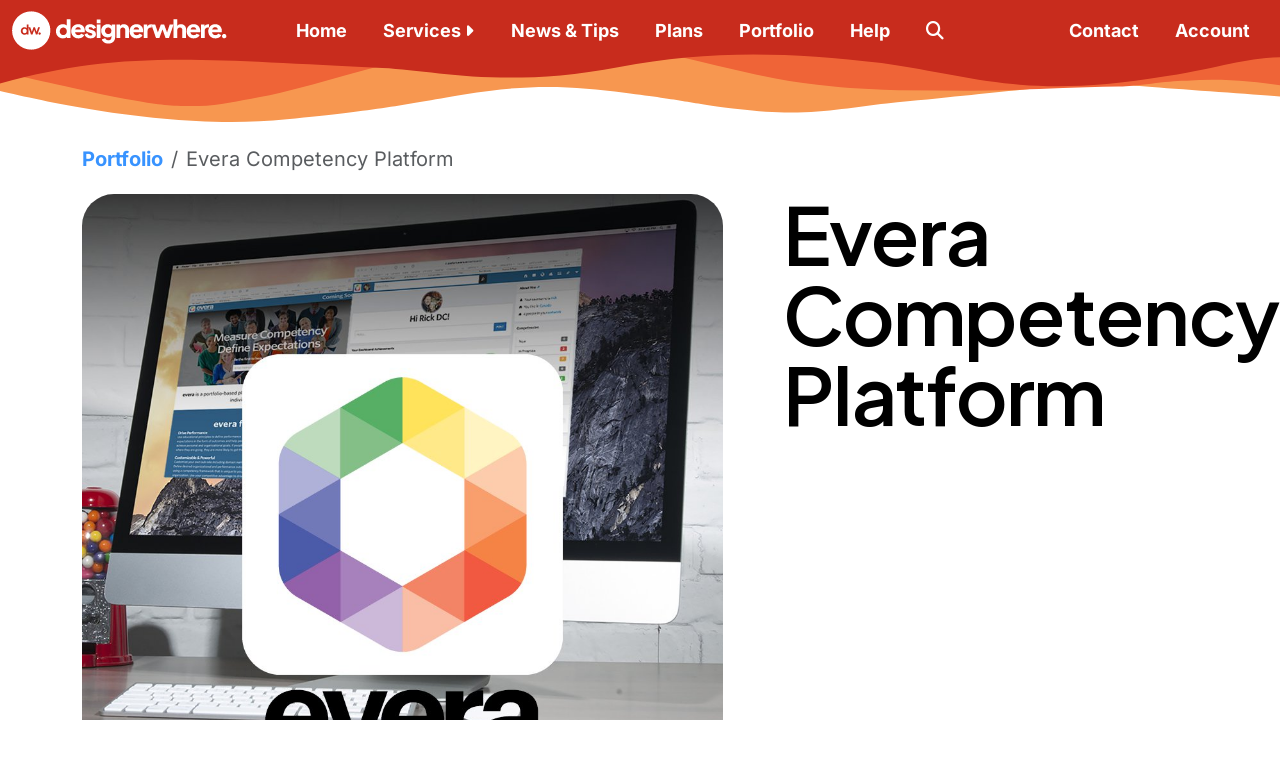

--- FILE ---
content_type: text/html; charset=UTF-8
request_url: https://designerwhere.com/portfolio/evera-educational-systems.html
body_size: 7173
content:
<!doctype html>
<html lang="en" data-bs-theme="light">
<head>
	<meta charset="UTF-8">
	
    <title>Evera Competency Platform &middot; DesignerWhere</title>

    <meta http-equiv="X-UA-Compatible" content="IE=edge">
	
    <meta http-equiv="Content-Type" content="text/html; charset=UTF-8">
    <meta name="robots" content="all,index,follow">
    <meta name="viewport" content="width=device-width, initial-scale=1.0, maximum-scale=5.0, shrink-to-fit=no">

	<link rel="preconnect" href="https://content.designerwhere.com">
    <link rel="preconnect" href="https://cdnjs.cloudflare.com">

    <link rel="canonical" href="https://designerwhere.com/portfolio/evera-educational-systems.html">
    <meta name="description" content="">

	<meta name="color-scheme" content="light dark">
	<meta name="supported-color-schemes" content="light dark">
	
	<meta property="og:title" content="Evera Competency Platform">
	<meta property="og:description" content="">
    <meta property="og:image" content="https://https://designerwhere.com/content/uploads/sites/10/2023/03/evera-300x300.jpg">
    <meta name="twitter:image" content="https://https://designerwhere.com/content/uploads/sites/10/2023/03/evera-300x300.jpg">
    <meta property="og:url" content="https://designerwhere.com/portfolio/evera-educational-systems.html">
    <meta property="og:site_name" content="DesignerWhere.com">
    <meta property="og:type" content="website">
    <meta property="og:image:width" content="1200">
    <meta property="og:image:height" content="650">
    <meta property="fb:app_id" content="234983767615300">
    <meta name="twitter:domain" content="DesignerWhere.com">
    <meta name="twitter:site" content="@DesignerWhere">
    <meta name="twitter:card" content="summary_large_image">
    <meta name="twitter:creator" content="@DesignerWhere">

	<!-- favicons -->
	<link rel="icon" type="image/png" href="/favicon-96x96.png" sizes="96x96" />
	<link rel="icon" type="image/svg+xml" href="/favicon.svg" />
	<link rel="shortcut icon" href="/favicon.ico" />
	<link rel="apple-touch-icon" sizes="180x180" href="/apple-touch-icon.png" />
	<meta name="apple-mobile-web-app-title" content="DesignerWhere" />
	<link rel="manifest" href="/site.webmanifest" />
	
	<!-- maintain old icon for compatibility -->
	<link rel="shortcut-icon" type="image/png" href="/favicon.png">
	<meta name="application-name" content="DesignerWhere">
	<meta name="msapplication-TileColor" content="#ea3300">
	<meta name="msapplication-TileImage" content="/web-app-manifest-512x512.png">
	<meta name="theme-color" content="#ea3300"> 
	

    <script src="https://cdnjs.cloudflare.com/ajax/libs/jquery/3.7.1/jquery.min.js"></script>

	<link rel="stylesheet" href="https://cdnjs.cloudflare.com/ajax/libs/normalize/8.0.1/normalize.min.css" crossorigin="anonymous" referrerpolicy="no-referrer" >

	
	<link href="https://cdn.jsdelivr.net/npm/bootstrap@5.3.6/dist/css/bootstrap.min.css" rel="stylesheet" crossorigin="anonymous">
	<script src="https://cdn.jsdelivr.net/npm/bootstrap@5.3.6/dist/js/bootstrap.bundle.min.js" crossorigin="anonymous"></script>
	

    <link href="/assets/fonts/fa6/css/all.min.css" rel="stylesheet" type="text/css">
	
	<link href="https://fonts.googleapis.com/css?family=Plus+Jakarta+Sans:600,700,800,900&display=swap" rel="stylesheet">
	<style type="text/css">@font-face {font-family:Inter;font-style:normal;font-weight:400;src:url(/cf-fonts/s/inter/5.0.16/vietnamese/400/normal.woff2);unicode-range:U+0102-0103,U+0110-0111,U+0128-0129,U+0168-0169,U+01A0-01A1,U+01AF-01B0,U+0300-0301,U+0303-0304,U+0308-0309,U+0323,U+0329,U+1EA0-1EF9,U+20AB;font-display:swap;}@font-face {font-family:Inter;font-style:normal;font-weight:400;src:url(/cf-fonts/s/inter/5.0.16/greek/400/normal.woff2);unicode-range:U+0370-03FF;font-display:swap;}@font-face {font-family:Inter;font-style:normal;font-weight:400;src:url(/cf-fonts/s/inter/5.0.16/latin/400/normal.woff2);unicode-range:U+0000-00FF,U+0131,U+0152-0153,U+02BB-02BC,U+02C6,U+02DA,U+02DC,U+0304,U+0308,U+0329,U+2000-206F,U+2074,U+20AC,U+2122,U+2191,U+2193,U+2212,U+2215,U+FEFF,U+FFFD;font-display:swap;}@font-face {font-family:Inter;font-style:normal;font-weight:400;src:url(/cf-fonts/s/inter/5.0.16/latin-ext/400/normal.woff2);unicode-range:U+0100-02AF,U+0304,U+0308,U+0329,U+1E00-1E9F,U+1EF2-1EFF,U+2020,U+20A0-20AB,U+20AD-20CF,U+2113,U+2C60-2C7F,U+A720-A7FF;font-display:swap;}@font-face {font-family:Inter;font-style:normal;font-weight:400;src:url(/cf-fonts/s/inter/5.0.16/cyrillic/400/normal.woff2);unicode-range:U+0301,U+0400-045F,U+0490-0491,U+04B0-04B1,U+2116;font-display:swap;}@font-face {font-family:Inter;font-style:normal;font-weight:400;src:url(/cf-fonts/s/inter/5.0.16/cyrillic-ext/400/normal.woff2);unicode-range:U+0460-052F,U+1C80-1C88,U+20B4,U+2DE0-2DFF,U+A640-A69F,U+FE2E-FE2F;font-display:swap;}@font-face {font-family:Inter;font-style:normal;font-weight:400;src:url(/cf-fonts/s/inter/5.0.16/greek-ext/400/normal.woff2);unicode-range:U+1F00-1FFF;font-display:swap;}@font-face {font-family:Inter;font-style:normal;font-weight:500;src:url(/cf-fonts/s/inter/5.0.16/greek-ext/500/normal.woff2);unicode-range:U+1F00-1FFF;font-display:swap;}@font-face {font-family:Inter;font-style:normal;font-weight:500;src:url(/cf-fonts/s/inter/5.0.16/cyrillic/500/normal.woff2);unicode-range:U+0301,U+0400-045F,U+0490-0491,U+04B0-04B1,U+2116;font-display:swap;}@font-face {font-family:Inter;font-style:normal;font-weight:500;src:url(/cf-fonts/s/inter/5.0.16/latin-ext/500/normal.woff2);unicode-range:U+0100-02AF,U+0304,U+0308,U+0329,U+1E00-1E9F,U+1EF2-1EFF,U+2020,U+20A0-20AB,U+20AD-20CF,U+2113,U+2C60-2C7F,U+A720-A7FF;font-display:swap;}@font-face {font-family:Inter;font-style:normal;font-weight:500;src:url(/cf-fonts/s/inter/5.0.16/vietnamese/500/normal.woff2);unicode-range:U+0102-0103,U+0110-0111,U+0128-0129,U+0168-0169,U+01A0-01A1,U+01AF-01B0,U+0300-0301,U+0303-0304,U+0308-0309,U+0323,U+0329,U+1EA0-1EF9,U+20AB;font-display:swap;}@font-face {font-family:Inter;font-style:normal;font-weight:500;src:url(/cf-fonts/s/inter/5.0.16/cyrillic-ext/500/normal.woff2);unicode-range:U+0460-052F,U+1C80-1C88,U+20B4,U+2DE0-2DFF,U+A640-A69F,U+FE2E-FE2F;font-display:swap;}@font-face {font-family:Inter;font-style:normal;font-weight:500;src:url(/cf-fonts/s/inter/5.0.16/greek/500/normal.woff2);unicode-range:U+0370-03FF;font-display:swap;}@font-face {font-family:Inter;font-style:normal;font-weight:500;src:url(/cf-fonts/s/inter/5.0.16/latin/500/normal.woff2);unicode-range:U+0000-00FF,U+0131,U+0152-0153,U+02BB-02BC,U+02C6,U+02DA,U+02DC,U+0304,U+0308,U+0329,U+2000-206F,U+2074,U+20AC,U+2122,U+2191,U+2193,U+2212,U+2215,U+FEFF,U+FFFD;font-display:swap;}@font-face {font-family:Inter;font-style:normal;font-weight:600;src:url(/cf-fonts/s/inter/5.0.16/latin-ext/600/normal.woff2);unicode-range:U+0100-02AF,U+0304,U+0308,U+0329,U+1E00-1E9F,U+1EF2-1EFF,U+2020,U+20A0-20AB,U+20AD-20CF,U+2113,U+2C60-2C7F,U+A720-A7FF;font-display:swap;}@font-face {font-family:Inter;font-style:normal;font-weight:600;src:url(/cf-fonts/s/inter/5.0.16/vietnamese/600/normal.woff2);unicode-range:U+0102-0103,U+0110-0111,U+0128-0129,U+0168-0169,U+01A0-01A1,U+01AF-01B0,U+0300-0301,U+0303-0304,U+0308-0309,U+0323,U+0329,U+1EA0-1EF9,U+20AB;font-display:swap;}@font-face {font-family:Inter;font-style:normal;font-weight:600;src:url(/cf-fonts/s/inter/5.0.16/greek-ext/600/normal.woff2);unicode-range:U+1F00-1FFF;font-display:swap;}@font-face {font-family:Inter;font-style:normal;font-weight:600;src:url(/cf-fonts/s/inter/5.0.16/cyrillic/600/normal.woff2);unicode-range:U+0301,U+0400-045F,U+0490-0491,U+04B0-04B1,U+2116;font-display:swap;}@font-face {font-family:Inter;font-style:normal;font-weight:600;src:url(/cf-fonts/s/inter/5.0.16/cyrillic-ext/600/normal.woff2);unicode-range:U+0460-052F,U+1C80-1C88,U+20B4,U+2DE0-2DFF,U+A640-A69F,U+FE2E-FE2F;font-display:swap;}@font-face {font-family:Inter;font-style:normal;font-weight:600;src:url(/cf-fonts/s/inter/5.0.16/latin/600/normal.woff2);unicode-range:U+0000-00FF,U+0131,U+0152-0153,U+02BB-02BC,U+02C6,U+02DA,U+02DC,U+0304,U+0308,U+0329,U+2000-206F,U+2074,U+20AC,U+2122,U+2191,U+2193,U+2212,U+2215,U+FEFF,U+FFFD;font-display:swap;}@font-face {font-family:Inter;font-style:normal;font-weight:600;src:url(/cf-fonts/s/inter/5.0.16/greek/600/normal.woff2);unicode-range:U+0370-03FF;font-display:swap;}@font-face {font-family:Inter;font-style:normal;font-weight:700;src:url(/cf-fonts/s/inter/5.0.16/latin/700/normal.woff2);unicode-range:U+0000-00FF,U+0131,U+0152-0153,U+02BB-02BC,U+02C6,U+02DA,U+02DC,U+0304,U+0308,U+0329,U+2000-206F,U+2074,U+20AC,U+2122,U+2191,U+2193,U+2212,U+2215,U+FEFF,U+FFFD;font-display:swap;}@font-face {font-family:Inter;font-style:normal;font-weight:700;src:url(/cf-fonts/s/inter/5.0.16/latin-ext/700/normal.woff2);unicode-range:U+0100-02AF,U+0304,U+0308,U+0329,U+1E00-1E9F,U+1EF2-1EFF,U+2020,U+20A0-20AB,U+20AD-20CF,U+2113,U+2C60-2C7F,U+A720-A7FF;font-display:swap;}@font-face {font-family:Inter;font-style:normal;font-weight:700;src:url(/cf-fonts/s/inter/5.0.16/greek-ext/700/normal.woff2);unicode-range:U+1F00-1FFF;font-display:swap;}@font-face {font-family:Inter;font-style:normal;font-weight:700;src:url(/cf-fonts/s/inter/5.0.16/vietnamese/700/normal.woff2);unicode-range:U+0102-0103,U+0110-0111,U+0128-0129,U+0168-0169,U+01A0-01A1,U+01AF-01B0,U+0300-0301,U+0303-0304,U+0308-0309,U+0323,U+0329,U+1EA0-1EF9,U+20AB;font-display:swap;}@font-face {font-family:Inter;font-style:normal;font-weight:700;src:url(/cf-fonts/s/inter/5.0.16/cyrillic-ext/700/normal.woff2);unicode-range:U+0460-052F,U+1C80-1C88,U+20B4,U+2DE0-2DFF,U+A640-A69F,U+FE2E-FE2F;font-display:swap;}@font-face {font-family:Inter;font-style:normal;font-weight:700;src:url(/cf-fonts/s/inter/5.0.16/cyrillic/700/normal.woff2);unicode-range:U+0301,U+0400-045F,U+0490-0491,U+04B0-04B1,U+2116;font-display:swap;}@font-face {font-family:Inter;font-style:normal;font-weight:700;src:url(/cf-fonts/s/inter/5.0.16/greek/700/normal.woff2);unicode-range:U+0370-03FF;font-display:swap;}@font-face {font-family:Inter;font-style:normal;font-weight:800;src:url(/cf-fonts/s/inter/5.0.16/vietnamese/800/normal.woff2);unicode-range:U+0102-0103,U+0110-0111,U+0128-0129,U+0168-0169,U+01A0-01A1,U+01AF-01B0,U+0300-0301,U+0303-0304,U+0308-0309,U+0323,U+0329,U+1EA0-1EF9,U+20AB;font-display:swap;}@font-face {font-family:Inter;font-style:normal;font-weight:800;src:url(/cf-fonts/s/inter/5.0.16/cyrillic-ext/800/normal.woff2);unicode-range:U+0460-052F,U+1C80-1C88,U+20B4,U+2DE0-2DFF,U+A640-A69F,U+FE2E-FE2F;font-display:swap;}@font-face {font-family:Inter;font-style:normal;font-weight:800;src:url(/cf-fonts/s/inter/5.0.16/greek/800/normal.woff2);unicode-range:U+0370-03FF;font-display:swap;}@font-face {font-family:Inter;font-style:normal;font-weight:800;src:url(/cf-fonts/s/inter/5.0.16/latin/800/normal.woff2);unicode-range:U+0000-00FF,U+0131,U+0152-0153,U+02BB-02BC,U+02C6,U+02DA,U+02DC,U+0304,U+0308,U+0329,U+2000-206F,U+2074,U+20AC,U+2122,U+2191,U+2193,U+2212,U+2215,U+FEFF,U+FFFD;font-display:swap;}@font-face {font-family:Inter;font-style:normal;font-weight:800;src:url(/cf-fonts/s/inter/5.0.16/cyrillic/800/normal.woff2);unicode-range:U+0301,U+0400-045F,U+0490-0491,U+04B0-04B1,U+2116;font-display:swap;}@font-face {font-family:Inter;font-style:normal;font-weight:800;src:url(/cf-fonts/s/inter/5.0.16/latin-ext/800/normal.woff2);unicode-range:U+0100-02AF,U+0304,U+0308,U+0329,U+1E00-1E9F,U+1EF2-1EFF,U+2020,U+20A0-20AB,U+20AD-20CF,U+2113,U+2C60-2C7F,U+A720-A7FF;font-display:swap;}@font-face {font-family:Inter;font-style:normal;font-weight:800;src:url(/cf-fonts/s/inter/5.0.16/greek-ext/800/normal.woff2);unicode-range:U+1F00-1FFF;font-display:swap;}@font-face {font-family:Inter;font-style:normal;font-weight:900;src:url(/cf-fonts/s/inter/5.0.16/vietnamese/900/normal.woff2);unicode-range:U+0102-0103,U+0110-0111,U+0128-0129,U+0168-0169,U+01A0-01A1,U+01AF-01B0,U+0300-0301,U+0303-0304,U+0308-0309,U+0323,U+0329,U+1EA0-1EF9,U+20AB;font-display:swap;}@font-face {font-family:Inter;font-style:normal;font-weight:900;src:url(/cf-fonts/s/inter/5.0.16/cyrillic/900/normal.woff2);unicode-range:U+0301,U+0400-045F,U+0490-0491,U+04B0-04B1,U+2116;font-display:swap;}@font-face {font-family:Inter;font-style:normal;font-weight:900;src:url(/cf-fonts/s/inter/5.0.16/latin/900/normal.woff2);unicode-range:U+0000-00FF,U+0131,U+0152-0153,U+02BB-02BC,U+02C6,U+02DA,U+02DC,U+0304,U+0308,U+0329,U+2000-206F,U+2074,U+20AC,U+2122,U+2191,U+2193,U+2212,U+2215,U+FEFF,U+FFFD;font-display:swap;}@font-face {font-family:Inter;font-style:normal;font-weight:900;src:url(/cf-fonts/s/inter/5.0.16/greek-ext/900/normal.woff2);unicode-range:U+1F00-1FFF;font-display:swap;}@font-face {font-family:Inter;font-style:normal;font-weight:900;src:url(/cf-fonts/s/inter/5.0.16/greek/900/normal.woff2);unicode-range:U+0370-03FF;font-display:swap;}@font-face {font-family:Inter;font-style:normal;font-weight:900;src:url(/cf-fonts/s/inter/5.0.16/cyrillic-ext/900/normal.woff2);unicode-range:U+0460-052F,U+1C80-1C88,U+20B4,U+2DE0-2DFF,U+A640-A69F,U+FE2E-FE2F;font-display:swap;}@font-face {font-family:Inter;font-style:normal;font-weight:900;src:url(/cf-fonts/s/inter/5.0.16/latin-ext/900/normal.woff2);unicode-range:U+0100-02AF,U+0304,U+0308,U+0329,U+1E00-1E9F,U+1EF2-1EFF,U+2020,U+20A0-20AB,U+20AD-20CF,U+2113,U+2C60-2C7F,U+A720-A7FF;font-display:swap;}</style>
    
    <link href="/assets/css/styles.css" rel="stylesheet" type="text/css">
    <link href="/assets/css/responsive.css" rel="stylesheet" type="text/css">

	<!-- to show blocks hidden normally and js is invoked to show them-->
	<noscript>
		 <link href="/assets/css/nojs.css" rel="stylesheet" type="text/css">
	</noscript>
	
	<script async src="/assets/js/lib.js"></script>

	
    	<!-- for site search -->
	<script type="application/ld+json">
		{

			"@context": "http://schema.org",
			"@type": "WebSite",
			"url": "https://designerwhere.com/portfolio/evera-educational-systems.html",
			"potentialAction": {
				"@type": "SearchAction",
				"target": "https://designerwhere.com/search/?q={search_term_string}",
				"query-input": "required name=search_term_string"
			}

		}
	</script>
</head>

    
    
<body>
	
	
		<nav class="navbar navbar-dark navbar-expand-xl sticky-top" style="background-image: url(/assets/images/gradients/designerwhere-waves-header.svg)">
		  	<div class="container-fluid position-relative" style="align-self: flex-start;">
				<a class="navbar-brand" href="/" title="web design in port moody coquitlam and vancouver"></a>
			
				<button class="navbar-toggler collapsed" type="button" data-bs-toggle="collapse" data-bs-target="#navbar-top-header" aria-controls="navbar-top-header" aria-expanded="false" aria-label="Toggle navigation">
					<span class="navbar-toggler-icon"></span>
					<span class="navbar-toggler-icon"></span>
					<span class="navbar-toggler-icon"></span>
				</button>
			   
				<div class="collapse navbar-collapse" id="navbar-top-header">
					<ul class="navbar-nav">
						<li class="nav-item"><a class="nav-link" href="/" title="DesignerWhere">Home</a></li>
						<li class="nav-item dropdown">
							<a class="nav-link dropdown-toggle" href="/services/" role="button" data-bs-toggle="dropdown" aria-expanded="false" title="DesignerWhere services in Vancouver, Port Moody and Coquitlam">Services</a>
							<ul class="dropdown-menu">
								<li><a href="/services/shopify-websites.html" class="dropdown-item"><span class="fa-brands fa-shopify me-2"></span>Shopify Websites</a></li>
								<li><a href="/services/micro-websites.html" class="dropdown-item"><span class="fa-regular fa-window-restore me-2"></span>Micro Websites</a></li>
								<li><a href="/services/flex-websites.html" class="dropdown-item"><span class="fa-regular fa-window-flip me-2"></span>Flex Websites</a></li>
								<li><a href="/services/wordpress.html" class="dropdown-item"><span class="fa-brands fa-wordpress me-2"></span>Wordpress</a></li>
								<li><a href="/services/custom-websites.html" class="dropdown-item"><span class="fa-regular fa-browser me-2"></span>Custom Websites</a></li>
								<li><a href="/services/hosting.html" class="dropdown-item"><span class="fa-regular fa-server me-2"></span>Hosting</a></li>
								<li><a href="/services/search-engine-optimization.html" class="dropdown-item"><span class="fa-regular fa-radar me-2"></span>Search Engine Optimization</a></li>
								<li><a href="/services/content-management-systems.html" class="dropdown-item"><span class="fa-regular fa-folder-grid me-2"></span>Content Management Systems</a></li>
								<li><a href="/services/social-media-content.html" class="dropdown-item"><span class="fa-regular fa-share-nodes me-2"></span>Social Media Content</a></li>
								<li><a href="/services/graphic-design.html" class="dropdown-item"><span class="fa-regular fa-pen-ruler me-2"></span>Graphic Design</a></li>
								<li><a href="/services/branding.html" class="dropdown-item" title="Help with Branding in Vancouver, Coquitlam, and Port Moody"><span class="fa-regular fa-swatchbook  me-2"></span>Branding</a></li>
								<li><a href="/services/photography.html" class="dropdown-item" title="Photography services in Coquitlam, Port Moody, and Vancouver"><span class="fa-regular fa-camera me-2"></span>Photography</a></li>
								<li><a href="/services/domain-names.html" class="dropdown-item" title="DesignerWhere domain name registration"><span class="fa-regular fa-earth-americas me-2"></span>Domain Names</a></li>
							</ul>
						</li>
						<li class="nav-item"><a class="nav-link" href="/news/" title="DesignerWhere News">News &amp; Tips</a></li>
						<li class="nav-item"><a class="nav-link" href="/plans/" title="DesignerWhere Plans">Plans</a></li>
						<li class="nav-item"><a class="nav-link" href="/portfolio/" title="DesignerWhere Portfolio">Portfolio</a></li>
						<li class="nav-item"><a class="nav-link" href="/help/" title="Help &amp; FAQ">Help</a></li>
						<li class="nav-item"><a class="nav-link" href="/search/" title="Search"><span class="fa-solid fa-search"></span></a></li>
						
					</ul>
					<ul class="navbar-nav ms-auto">
						<li class="nav-item"><a class="nav-link" href="/contact/" title="DesignerWhere Contact">Contact</a></li>
						<li class="nav-item"><a href="/account/" class="nav-link" title="DesignerWhere Account">Account</a></li>
					</ul>
				</div>
				<!--navbar-collapse-->
		  	</div><!--container-fluid-->
		</nav>
		
		<a id="top" class=""></a>
	
				
    	<main id="page" class="min-vh-100 ">
    		
<section class="container m-auto">

    <nav aria-label="breadcrumb">
      <ol class="breadcrumb">
        <li class="breadcrumb-item"><a href="/portfolio/">Portfolio</a></li>
        <li class="breadcrumb-item active" aria-current="page">Evera Competency Platform</li>
      </ol>
    </nav>
    
	<div class="row">
	
		<div class="col-12 col-md-5 col-lg-7">
		
			<img src="https://designerwhere.com/content/uploads/sites/10/2023/03/evera.jpg" loading="lazy" class="w-100 h-auto rounded-2 mb-3" alt="Portfolio Image: Evera Competency Platform" title="Evera Competency Platform">
		
		</div>
		
		<div class="col-12 col-md-7 col-lg-5 ps-5 pe-5">
		
			<h1 class="display-1 mb-4">Evera Competency Platform</h1>
			
			<div class="lead mb-4"></div>
			
			<div>
				
			</div>
		
		</div>
		
	
	</div>
	
	<div class="row mt-5">
	
		<div class="col-12">
    		
			
<figure class="wp-block-image size-full"><img loading="lazy" src="https://content.designerwhere.com/uploads/sites/10/2023/03/evera-4.jpg" alt="" class="wp-image-123" /></figure>



<p>Evera Competency Platform is an amazing new product. It’s a purely user-focused online competency assessment tool that uses validation to underpin professional learning for education, corporations and government.<br /><br />We conceptualized and designed, from the ground-up, a clean and simple interface that combines uploading of files to multiple international Content Delivery Networks, News Feed, Friends Network, Journalling, Custom Profiles, Messaging, Notifications, Groups, Searching and much more.<br /><br />The platform uses gamification to engage the user and provide a quick and easy way to onboard.<br /><br />The platform is fully rebrandable, providing enterprise users the ability to customize the look, feel and functionality of the platform and offers powerful Competency Creation, Reporting and User Management features.<br /><br />Evera is currently in beta phase, it has partnered with several major organizations and will be rolled out to over ½ million users over a six month period.</p>
		
		</div>
	
	</div>
	
	<div class="mt-5 p-5 w-75 m-auto rounded-2 bg-info text-center">
	
		<div class="display-3 text-white">Love what we did for them?</div>
		
		<div class="lead">Contact us to see how DesignerWhere can help you</div>
		
		<div class="mt-2"><a href="/contact/" class="btn btn-lg btn-white text-link">Contact Us</a></div>
	
	</div>
	
    
 
</section>		</main>



    <footer id="footer">
		
		<img src="/assets/images/gradients/designerwhere-waves-footer.svg" id="footer-waves" alt="footer waves design portmoody water">
		
        <div class="container-fluid p-0" id="footer-container">
			
            <div class="container pt-5">
                <div class="row">
                    
                  <div class="col-12 col-md-6 col-lg-3 mb-3">
                    <a class="d-inline-flex align-items-center mb-2 text-body-secondary text-decoration-none" href="/" title="Click to go to Home">
                        <img src="/favicon.png" style="height: 3em; width: 3em" class="me-2 rounded-4" alt="Vancouver web design Vancouver graphic design designerwhere" title="Vancouver web design Vancouver graphic design designerwhere">
                        <span class="display-5 fw-extrabold text-white fs-bigger">DesignerWhere<br>Industries Inc.</span>
                    </a>
                    <ul class="list-unstyled">
                        <li class="mb-2 text-sm">© 2026 All rights reserved.<br><br>Designed and built with <a href="https://www.theparksidebrewery.com" class="text-white">Parkside</a> Beer, <a href="https://caffedivano.ca" class="text-white">Caffe Divano</a> coffee, and much love in Vancouver, BC</li>
                        <li class="mb-2 text-sm">All our services are hosted in Canada, and are built and designed by Canadians.</li>
                        
                        <li class="mb-2 text-sm">Since 1998.</li>
                          
                        <li class="d-flex align-items-end justify-content-between mt-2">
                            
                            <a href="https://instagram.com/DesignerWhere" class="text-white" title="designerwhere on Instagram"><i class="mb-1 me-1 lead fa-brands fa-instagram"></i></a>
                            <a href="https://facebook.com/DesignerWhere" class="text-white" title="designerwhere on Facebook"><i class="mb-1 me-1 lead fa-brands fa-facebook"></i></a>
                            <a href="https://twitter.com/DesignerWhere" class="text-white" title="designerwhere on Twitter"><i class="mb-1 me-1 lead fa-brands fa-twitter"></i></a>
                            <a href="https://linkedin.com/DesignerWhere" class="text-white" title="designerwhere on LinkedIn"><i class="mb-1 me-1 lead fa-brands fa-linkedin"></i></a>
                            <a href="https://pinterest.com/DesignerWhere" class="text-white" title="designerwhere on Pinterest"><i class="mb-1 me-1 lead fa-brands fa-pinterest"></i></a>
                        
                        </li>
                        
                    </ul>
					  
					  <strong>Proud Supporter</strong><br>
					  <a href="https://www.canucksautism.ca" class="d-block w-50" title="Canucks Autism Network">
					  <svg class="site-branding__logo" version="1.1" id="Layer_1" xmlns="http://www.w3.org/2000/svg" xmlns:xlink="http://www.w3.org/1999/xlink" x="0px" y="0px" viewBox="0 0 247.6 115.7" style="enable-background:new 0 0 247.6 115.7;" xml:space="preserve">
							<style type="text/css">
								.st0{fill:rgba(255,255,255,0.75);}
								.st1{fill:rgba(255,255,255,0.5);}
								.st2{fill:rgba(255,255,255,0.75);}
							</style>
							<g>
								<rect class="st0" width="78.9" height="90.3"></rect>
								<rect x="84.4" class="st1" width="78.9" height="90.3"></rect>
								<rect x="168.7" class="st0" width="78.9" height="90.3"></rect>
								<g>
									<path class="st2" d="M54.4,70.9c0,3.9-2,5.9-5.9,5.9h-20c-3.8,0-5.7-2-5.7-5.9V18.6c0-3.9,1.9-5.9,5.7-5.9h20c3.9,0,5.9,2,5.9,5.9
										v15h-9.5V20.9H32.5v47.6h12.4V55h9.5V70.9z"></path>
								</g>
								<g>
									<path class="st2" d="M141.2,76.8h-9.5l-1.9-12.2h-12l-1.9,12.2h-9.5v-0.2l12.4-64h10.1L141.2,76.8z M128.5,56.4l-4.7-28.9
										l-4.7,28.9H128.5z"></path>
								</g>
								<g>
									<path class="st0" d="M9.5,114.1c0,1.1-0.5,1.6-1.6,1.6H2.4c-1,0-1.6-0.5-1.6-1.6V99.8c0-1.1,0.5-1.6,1.6-1.6h5.5
										c1.1,0,1.6,0.5,1.6,1.6v4.1H6.9v-3.5H3.5v13h3.4v-3.7h2.6V114.1z"></path>
									<path class="st0" d="M21.8,115.7h-2.6l-0.5-3.3h-3.3l-0.5,3.3h-2.6l0,0l3.4-17.5h2.8L21.8,115.7z M18.3,110.1l-1.3-7.9l-1.3,7.9
										H18.3z"></path>
									<path class="st0" d="M33.6,115.7h-2.3l-4.2-11.1c0.1,0.5,0.2,1,0.2,1.3v9.8h-2.6V98.1H27l4.2,10.8c-0.1-0.5-0.2-1-0.2-1.3V98h2.6
										V115.7z"></path>
									<path class="st0" d="M45.8,114.1c0,1.1-0.5,1.6-1.6,1.6h-5.6c-1.1,0-1.6-0.5-1.6-1.6v-16h2.6v15.3h3.6V98.1h2.6V114.1z"></path>
									<path class="st0" d="M57.9,114.1c0,1.1-0.5,1.6-1.6,1.6h-5.5c-1,0-1.6-0.5-1.6-1.6V99.8c0-1.1,0.5-1.6,1.6-1.6h5.5
										c1.1,0,1.6,0.5,1.6,1.6v4.1h-2.6v-3.5h-3.4v13h3.4v-3.7h2.6V114.1z"></path>
									<path class="st0" d="M70.2,115.7h-2.9l-3.3-7.8v7.8h-2.6V98.1H64v7.4l2.9-7.4h2.9v0.1l-3.6,8.3L70.2,115.7z"></path>
									<path class="st0" d="M81.1,114.1c0,1.1-0.5,1.6-1.6,1.6h-5.3c-1.1,0-1.6-0.5-1.6-1.6v-4.2h2.6v3.6h3.2v-3.4l-5.3-5
										c-0.4-0.4-0.6-0.8-0.6-1.4v-3.9c0-1.1,0.5-1.6,1.6-1.6h5.3c1.1,0,1.6,0.5,1.6,1.6v3.9h-2.6v-3.4h-3.2v3.2l5.3,5
										c0.4,0.4,0.6,0.8,0.6,1.4V114.1z"></path>
								</g>
								<g>
									<path class="st1" d="M100.7,115.7h-2.6l-0.5-3.3h-3.3l-0.5,3.3h-2.6l0,0l3.4-17.5h2.8L100.7,115.7z M97.2,110.1l-1.3-7.9l-1.3,7.9
										H97.2z"></path>
									<path class="st1" d="M112.3,114.1c0,1.1-0.5,1.6-1.6,1.6h-5.6c-1.1,0-1.6-0.5-1.6-1.6v-16h2.6v15.3h3.5V98.1h2.6L112.3,114.1
										L112.3,114.1z"></path>
									<path class="st1" d="M123.4,100.4h-2.9v15.2h-2.6v-15.2H115v-2.3h8.4V100.4z"></path>
									<path class="st1" d="M128.8,115.7h-2.6V98.1h2.6V115.7z"></path>
									<path class="st1" d="M140.7,114.1c0,1.1-0.5,1.6-1.6,1.6h-5.3c-1.1,0-1.6-0.5-1.6-1.6v-4.2h2.6v3.6h3.2v-3.4l-5.3-5
										c-0.4-0.4-0.6-0.8-0.6-1.4v-3.9c0-1.1,0.5-1.6,1.6-1.6h5.3c1.1,0,1.6,0.5,1.6,1.6v3.9H138v-3.4h-3.2v3.2l5.3,5
										c0.4,0.4,0.6,0.8,0.6,1.4L140.7,114.1L140.7,114.1z"></path>
									<path class="st1" d="M154.8,115.7h-2.5V107c0-0.5,0.1-1.1,0.2-1.9l-2.3,9h-1.3l-2.3-9c0.1,0.8,0.2,1.5,0.2,1.9v8.7h-2.6V98.1h2.5
										l2.8,9.7c0,0.1,0.1,0.4,0.1,0.8c0-0.2,0-0.5,0.1-0.8l2.8-9.7h2.5v17.6H154.8z"></path>
								</g>
								<g>
									<path class="st0" d="M174.4,115.7h-2.3l-4.2-11.1c0.1,0.5,0.2,1,0.2,1.3v9.8h-2.6V98.1h2.3l4.2,10.8c-0.1-0.5-0.2-1-0.2-1.3V98
										h2.6V115.7z"></path>
									<path class="st0" d="M185.2,115.7h-7.3V98.1h7.2v2.3h-4.6v5.1h4v2.3h-4v5.5h4.7L185.2,115.7L185.2,115.7z"></path>
									<path class="st0" d="M196,100.4h-2.9v15.2h-2.6v-15.2h-2.9v-2.3h8.4V100.4z"></path>
									<path class="st0" d="M211.6,98.1l-2.6,17.6h-2.6l-1.6-10c0-0.4,0-0.9-0.1-1.6c0,0.4,0,0.9-0.1,1.6l-1.6,10h-2.6l-2.6-17.6h2.7
										l1.4,10.4c0,0.4,0.1,0.9,0.1,1.6c0-0.4,0-0.9,0.1-1.6l1.5-10.4h2.2l1.5,10.4c0,0.4,0.1,0.9,0.1,1.6c0-0.4,0-0.9,0.1-1.6l1.4-10.4
										H211.6z"></path>
									<path class="st0" d="M223.3,114.1c0,1.1-0.5,1.6-1.6,1.6H216c-1,0-1.6-0.5-1.6-1.6V99.8c0-1.1,0.5-1.6,1.6-1.6h5.7
										c1.1,0,1.6,0.5,1.6,1.6V114.1z M220.7,113.4v-13h-3.6v13H220.7z"></path>
									<path class="st0" d="M235.8,115.7h-2.7l-2.9-8.2v-1.6h2.6v-5.6h-3.3v15.3h-2.6V98h7c1.1,0,1.6,0.5,1.6,1.6v6.4
										c0,0.7-0.3,1.2-0.8,1.4c-0.3,0.1-0.8,0.2-1.7,0.2L235.8,115.7z"></path>
									<path class="st0" d="M247.6,115.7h-2.9l-3.3-7.8v7.8h-2.6V98.1h2.6v7.4l2.9-7.4h2.9v0.1l-3.6,8.3L247.6,115.7z"></path>
								</g>
								<g>
									<path class="st2" d="M224.3,76.8h-8.4l-15.4-40.3c0.4,2,0.6,3.5,0.6,4.6v35.7h-9.3V12.7h8.4l15.4,39.5c-0.4-2-0.6-3.5-0.6-4.6
										V12.7h9.3V76.8z"></path>
								</g>
							</g>
						</svg>
					  </a>
                  </div>
                  <div class="col-6 col-lg-2 offset-lg-1 mb-3">
                    <div class="footer-title">Us</div>
                    <ul class="list-unstyled">
                        
                        <li class="mb-2"><a href="/help/">Help &amp; FAQ</a></li>
						
                        <li class="mb-2"><a href="/services/">Services</a></li>
                        <li class="mb-2"><a href="/plans/">Plans</a></li>
                        
                        <li class="mb-2"><a href="/about/">About Us</a></li>
                        <li class="mb-2"><a href="/portfolio/">Our Work</a></li>
                        
                        <li class="mb-2"><a href="/contact/">Contact Us</a></li>
                        
                        <li class="mb-2"><a href="/terms/">Terms</a></li>
                        <li class="mb-2"><a href="/privacy/">Privacy Policy</a></li>
                    </ul>
                  </div>
                    
                  <div class="col-12 col-lg-5 offset-lg-1 mb-3">
                    <a href="/news/" class="footer-title">Latest News</a>
                    <ul class="list-unstyled mt-2">
                        
                           <li class="mb-3">
                                            <a class="d-flex" href="/news/the-ultimate-in-advertising-media.html">
                                                <div class="flex-shrink-0">
                                                    <img src="https://designerwhere.com/content/uploads/sites/10/2023/07/17961183_web1_MSG-SHOW-JUL4-23-021.jpg.webp" style="width:5em;" class="h-auto rounded-1 me-2 lazy mt-2" loading="lazy" alt="Image about Is this the ultimate in advertising media?" title="Image about Is this the ultimate in advertising media?">
                                                </div>
                                                <div class="flex-grow-1">Is this the ultimate in advertising media?</div>
                                            </a>
                                        </li>
                                           <li class="mb-3">
                                            <a class="d-flex" href="/news/what-is-page-speed-how-to-improve-it.html">
                                                <div class="flex-shrink-0">
                                                    <img src="https://designerwhere.com/content/uploads/sites/10/2023/07/insights.png" style="width:5em;" class="h-auto rounded-1 me-2 lazy mt-2" loading="lazy" alt="Image about What Is Page Speed &amp;amp; How to Improve It" title="Image about What Is Page Speed &amp;amp; How to Improve It">
                                                </div>
                                                <div class="flex-grow-1">What Is Page Speed &amp; How to Improve It</div>
                                            </a>
                                        </li>
                                           <li class="mb-3">
                                            <a class="d-flex" href="/news/google-drops-mobile-friendly-page-speed-secure-sites-page-experience-as-retired-ranking-systems.html">
                                                <div class="flex-shrink-0">
                                                    <img src="https://designerwhere.com/content/uploads/sites/10/2023/07/google-page-ranking-signals.jpg" style="width:5em;" class="h-auto rounded-1 me-2 lazy mt-2" loading="lazy" alt="Image about Google Drops Mobile-Friendly, Page Speed, Secure Sites &amp;amp; Page Experience" title="Image about Google Drops Mobile-Friendly, Page Speed, Secure Sites &amp;amp; Page Experience">
                                                </div>
                                                <div class="flex-grow-1">Google Drops Mobile-Friendly, Page Speed, Secure Sites &amp; Page Experience</div>
                                            </a>
                                        </li>
                                           <li class="mb-3">
                                            <a class="d-flex" href="/news/wordpress-themes-vs-page-builders-vs-custom-websites.html">
                                                <div class="flex-shrink-0">
                                                    <img src="https://designerwhere.com/content/uploads/sites/10/2023/06/wordpress-coquitlam-port-moody.jpg" style="width:5em;" class="h-auto rounded-1 me-2 lazy mt-2" loading="lazy" alt="Image about Wordpress Themes vs. Page Builders vs. Custom Websites" title="Image about Wordpress Themes vs. Page Builders vs. Custom Websites">
                                                </div>
                                                <div class="flex-grow-1">Wordpress Themes vs. Page Builders vs. Custom Websites</div>
                                            </a>
                                        </li>
                                           <li class="mb-3">
                                            <a class="d-flex" href="/news/are-simple-websites-better.html">
                                                <div class="flex-shrink-0">
                                                    <img src="https://designerwhere.com/content/uploads/sites/10/2023/06/design-simple-business-websites-hyer-vancouver-scaled-1.jpg" style="width:5em;" class="h-auto rounded-1 me-2 lazy mt-2" loading="lazy" alt="Image about Are simple websites better?" title="Image about Are simple websites better?">
                                                </div>
                                                <div class="flex-grow-1">Are simple websites better?</div>
                                            </a>
                                        </li>
                                                                
                        
                      
                    </ul>
                  </div>

                </div>
              </div>
            </div>
        </footer>

		<script src="https://cdnjs.cloudflare.com/ajax/libs/masonry/4.2.2/masonry.pkgd.min.js"></script>
		<script src="https://cdnjs.cloudflare.com/ajax/libs/jquery.imagesloaded/5.0.0/imagesloaded.pkgd.min.js"></script>
		
		<!-- Google tag (gtag.js) -->
		<script async src="https://www.googletagmanager.com/gtag/js?id=G-7FKVMYYCBW"></script>
		<script>
		  window.dataLayer = window.dataLayer || [];
		  function gtag(){dataLayer.push(arguments);}
		  gtag('js', new Date());

		  gtag('config', 'G-7FKVMYYCBW');
		</script>

		<script>

			$(document).ready(function() {
				// reload Masonry after lazy images loading
				if ($(".wp-block-gallery")[0]){

					console.log('designerwhere.com .wp-block-gallery: found grid for masonry resize');

					$('.wp-block-gallery').each(function(){
					  var $module = $(this);
					  var update = function(){
						$module.masonry('layout');
					  };

					  this.addEventListener('load', update, true);

					  $module.masonry({
						itemSelector: 'div',
						isAnimated: true,
						percentPosition: true
						});
					});

				}

				if ($(".grid")[0]){

					console.log('designerwhere.com .grid: found grid for masonry resize');

					$('.grid').each(function(){
					  var $module = $(this);
					  var update = function(){
						$module.masonry('layout');
					  };

					  this.addEventListener('load', update, true);

					  $module.masonry({
						itemSelector: '.grid-item',
						isAnimated: true,
						percentPosition: true
						});
					});

				}
			});

		</script>

		<script defer src="https://static.cloudflareinsights.com/beacon.min.js/vcd15cbe7772f49c399c6a5babf22c1241717689176015" integrity="sha512-ZpsOmlRQV6y907TI0dKBHq9Md29nnaEIPlkf84rnaERnq6zvWvPUqr2ft8M1aS28oN72PdrCzSjY4U6VaAw1EQ==" data-cf-beacon='{"version":"2024.11.0","token":"ddd64a9e5a6e4ab98784a2973cdff417","r":1,"server_timing":{"name":{"cfCacheStatus":true,"cfEdge":true,"cfExtPri":true,"cfL4":true,"cfOrigin":true,"cfSpeedBrain":true},"location_startswith":null}}' crossorigin="anonymous"></script>
</body>
</html>


--- FILE ---
content_type: text/css
request_url: https://designerwhere.com/assets/css/styles.css
body_size: 5107
content:
/* version 2026.jan.01 */
:root {
	--white: #FFF;
	--dark: #000;
	--danger: red;
	--offwhite: #9EA7A9;
	--gradient-1: linear-gradient(90deg, #079de0, #3aecba);
	--background: #fff;
	--lighten: rgba(255, 255, 255, 0.05);
	--darken: rgba(0, 0, 0, 0.2);
	--indigo-dark: #480caa;
	--indigo-rgb: 72, 12, 170;
	--font-awesome: "Font Awesome 6 Pro";
	--bs-border-color: transparent;
	--bs-list-group-color: #FFF !important;
	--bs-btn-color: white;
	--bs-card-cap-padding-y: 2rem !important;
	--bs-card-cap-padding-x: 1rem !important;
	--bs-breadcrumb-item-active-color: #9EA7A9;
	--bs-list-group-color: #000;
	--bs-badge-font-weight: 600 !important;
	--primary: #0d6efd;
	--info: #7fbff4;
	--success: #049f30;
	--bs-success-rgb: 71,157,64;
	--bs-info-rgb: 82,132,204;
	--font-headline: "Plus Jakarta Sans", -apple-system, system-ui, "Segoe UI", Roboto, "Helvetica Neue", "Noto Sans", "Liberation Sans", Arial, sans-serif !important;
	--font-standard: "Inter", -apple-system, system-ui, "Segoe UI", Roboto, "Helvetica Neue", "Noto Sans", "Liberation Sans", Arial, sans-serif;
	--card-border-radius: 1rem;
	--bg-footer: #0d2148;
	--dw-orange: #fe5f50;
}	

* {
	-webkit-font-smoothing: antialiased;
	scroll-behavior: smooth;
}

/* Page */
body {
	font-family: var(--font-standard);
	background-color: var(--background) !important; 
	color: var(--dark);
	line-height: 1.5;
	font-size: 18px;
	font-weight: 400;
	scroll-behavior: smooth;
}
#page {
	overflow: hidden;
	height: auto;
	position: relative;
	display: block;
	padding: 0.5rem 2rem 5rem 2rem;
}
.text-reset,
a > .card-body {
	color: var(--dark) !important;
	font-weight: 400;
}
a:hover > .text_reset,
.text_reset:hover {
	text-decoration: none !important;
}

.anchor {
	/* used to account for the navbar height and jumping to #anchors */
	display: block;
	height: 120px;
	margin-top: -120px;
}

.navbar {
	background-size: cover;
	background-position: center bottom;
	min-height: 120px;
	align-content: flex-start!important;
	box-sizing: content-box;
	background-repeat: no-repeat
}

.navbar-brand {
	width: 250px;
	height: 45px;
	background-repeat: no-repeat;
	background-image: url(/assets/images/logos/logo_full.svg);
	background-size: contain;
	content: none;
	display: inline-block;
}

.navbar-collapse.show {
	/* to make sure we show all the menu items when on mobile, increase if we add menu items */
	min-height: 40em;
}

.nav-pills .nav-link.active, .nav-pills .show > .nav-link {

}
.nav-pills .nav-link:hover {
	background: var(--primary);
	background-color: var(--primary);
	color: white !important;
}
.navbar-dark .navbar-nav .nav-link {
	color: white;
	padding-left: 1em;
	padding-right: 1em;
	margin: 0;
}
.navbar-dark .navbar-nav .nav-link:hover {
	background-color: var(--darken);
	color: white !important;
	text-decoration: none !important
}
.nav-link {
	font-weight: bolder;
}
.navbar .dropdown-menu-lg {
	width: 50vw;
	min-width: 500px;
}
.navbar .navbar-toggler {
	border: 0
}
.navbar-toggler:focus {
	box-shadow: none !important /* removes box around icon */
}
#footer {
	width: 100%;
}
#footer-waves {
	box-sizing: content-box !important;
	padding: 0 !important;
	margin: 0 !important;
	border: none !important;
	position: relative;
	bottom: -1px; /* for some reason there's a gap, get rid of it */
}
#footer-container {
	background-color: var(--bg-footer);
	color: white
}
.container {
	margin: auto
}

.list-group-item-action:focus, .list-group-item-action:hover {
	background-color: var(--lighten);
}

.dropdown-menu a {
	color: var(--white) !important
}
.dropdown-menu {
	border-radius: 1em;
	padding: 1rem 0;
	background-color: rgba(0, 0, 0, .65);
	-webkit-backdrop-filter: blur(10px);
	backdrop-filter: blur(10px);
	color: black;
	border: 0;
	min-width: 300px;
}
.dropdown-menu-wide {
	min-width: 500px;
}
.dropdown-menu-right {
	right: 0;
	left: auto !important;
}
.dropdown-item:focus, .dropdown-item:hover {
	background-color: rgba(255, 255, 255, 0.3);
	color: white !important
}
.dropdown-divider {
	border-top: 1px solid rgba(255, 255, 255, 0.23);
}
.dropdown-menu .card {
	flex-direction: row;
	background-color: transparent;
	margin-bottom: 0;
}
.dropdown-menu .card.card-body {
	padding: 0.5em
}
.dropdown-menu .card .card-title {
	font-size: 1.3rem;
	font-weight: bold;
	margin-bottom: 0;
	line-height: 1.1
}
.dropdown-menu .card:hover {
	background-color: var(--lighten);
}
.dropdown-toggle,
.dropdown-toggle:hover,
.dropdown-toggle:active{
	outline: none !important
}
.dropdown-toggle::after {
	font-family: var(--font-awesome);
	content: '\f0da';
	font-size: 17px;
	border: 0;
	position: absolute;
	bottom: 9px;
	font-weight: 900;
}
.dropdown-toggle.show::after {
	transform: rotate(90deg);
    transition: all .25s ease-out;
}
.nav-link.dropdown-toggle,
.dropdown-toggle {
	padding-right: 2rem !important
}

.display-1 {
	font-size: 6rem;
}
.display-2 {
	font-size: 4rem;
}
.display-3 {
	font-size: 3rem;
}
.display-4 {
	font-size: 2rem;
}
.display-5 {
	font-size: 1.5rem;
}
.breadcrumb {
	margin-bottom: 1em;
	font-size: 1.25rem
}
.text-white .breadcrumb-item+.breadcrumb-item::before {
	color: white
}
.jumbotron {
	padding: 2rem;
	margin-bottom: 3rem;
	height: 75vh;
	min-height: 500px;
	background-size: cover;
	background-color: transparent
}
.dark-overlay {
	background-color: rgba(0, 0, 0, 0.75);
	-webkit-backdrop-filter: blur(7px) saturate(1.5);
	backdrop-filter: blur(7px) saturate(150%)!important;
}


/* text */
h1, h2, h3, h4, h5,
.display-1, .display-2, .display-3, .display-4, .display-5,
.card-title {
	font-family:  var(--font-headline);
	color: black;
	font-weight: 500;
	letter-spacing: -.0235em;
	line-height: 1.1;
}
h5, .footer-title {
	font-size: 1.4rem;
}
h1, .heading {
	margin-bottom: 0.35em
}
h2, h3, h4, h5 {
	margin-top: 1em;
	margin-bottom: 0.35em
}
h1, .display-1 {
	margin-top: 0em;
	line-height: 1 !important;
	font-size: 5rem;
}
h2, .display-2 {
	font-size: 4rem;
}
h3 {
	font-size: 3rem;
}
h4 {
	font-size: 2rem;
}
h5 {
	font-size: 1.5rem;
}
h1 .fs-smaller, h2 .fs-smaller, h3 .fs-smaller, h4 .fs-smaller, h5 .fs-smaller {
	letter-spacing: -0.05em
}
.footer-title {
	font-weight: 600;
	margin-bottom: 0.25em;
	color: white;
}
.lh-1 {
	line-height: 1;
}
.fw-normal {
	font-weight: 400;
}
bold, strong, .fw-bold {
	font-weight: 600 !important
}
.fw-bolder {
	font-weight: bolder !important
}
.fw-heavybold {
	font-weight: 700 !important
}
.fw-extrabold {
	font-weight: 900 !important
}
.fs-smaller {
	font-size: 0.65em
}
.fs-bigger {
	font-size: 1.2em
}
.text-sm {
	font-size: 0.85em
}
.text-muted {
	opacity: .75;
	color: var(--bs-color) !important;
}
.lead {
	font-weight: inherit
}
.has-text-align-center {
	text-align: center
}
span[class^='text-gradient-'] {
	-webkit-background-clip: text;
	background-clip: text;
	-webkit-text-fill-color: transparent;
	font-weight: 600
}
.text-gradient-amber {
	background-image: linear-gradient(90deg, #f79750 25%, #c82c1d 87%);
}
.text-gradient-blue {
	background-image: linear-gradient(90deg, #079de0, #3aecba);
}
.text-gradient-green {
	background-image: linear-gradient(90deg, #3dd875 23%, #0eb3a0 87%)
}
.text-gradient-white {
	background-image: linear-gradient(90deg, rgba(255, 255, 255, 0.75) 23%, rgba(255, 255, 255, 0.5) 87%)
}
.text-dark {
	color: var(--dark) !important;
}
.badge {
	z-index: 999;
	font-weight: 600
}
.bg-background {
	background-color: var(--background);
}
.bg-footer {
	background-color: var(--bg-footer) !important;
}
.bg-black {
	background-color: black
}
.bg-orange {
	background-color: orangered
}
.text-orange {
	color: orangered
}
.bg-indigo, .btn-indigo {
	background-color: var(--indigo-dark);
	color: white
}
.bg-indigo-subtle {
	background-color: rgba(var(--indigo-rgb),0.15);
	color: var(--dark);
}
.bg-cover-small {
	background-size: cover;
	background-position: center center;
	background-color: lightgray
}
.bg-info {
	color: white
}
.btn-wide {
	padding-left: 5em;
	padding-right: 5em;
}
.btn-sm {
	padding: 0.25em 1em;
}
.btn-white {
	background-color: white;
	color: rgba(0, 0, 0, 0.9)
}
.btn-white:hover {
	background-color: white !important;
	color: black !important;
	opacity: 1
}
.btn-close {
	padding: 6px 10px;
	background-color: transparent;
	border: 0;
	position: absolute;
	right: 0;
	top: 0;
	color: white;
	font-size: 3rem;
	opacity: 0.8;
	background: transparent url("data:image/svg+xml,%3csvg xmlns='http://www.w3.org/2000/svg' viewBox='0 0 16 16' fill='%23FFF'%3e%3cpath d='M.293.293a1 1 0 0 1 1.414 0L8 6.586 14.293.293a1 1 0 1 1 1.414 1.414L9.414 8l6.293 6.293a1 1 0 0 1-1.414 1.414L8 9.414l-6.293 6.293a1 1 0 0 1-1.414-1.414L6.586 8 .293 1.707a1 1 0 0 1 0-1.414z'/%3e%3c/svg%3e") center/23px auto no-repeat
}
.btn-close:hover {
	opacity: 1
}
.btn-cta,
.btn-primary,
.btn-outline-primary:hover,
.btn-outline-primary:focus,
.btn-check:checked+.btn, .btn.active, .btn.show, .btn:first-child:active, :not(.btn-check)+.btn:active { 
	background-color: var(--dw-orange);
	border-color: var(--dw-orange);
	color: white !important;
}
.btn-cta:hover,
.btn-primary:hover,
.btn-primary:active,
.btn-primary:focus,
.btn-outline-primary:active,
.btn-outline-primary:focus {
	background-color: #fb877c;
	border-color: #fb877c;
	color: white !important;
}
.btn-outline-primary  {
	border-color: var(--dw-orange);
	color: var(--dw-orange);
}
.nav-link .btn {
	color: white;
	font-weight: 600;
	display: inline-flex;
	align-items: center;
	padding: 0.5rem 0;
	background-color: transparent;
	border: 0;
}
.btn-toggle::after {
	width: 1.25em;
	line-height: 0;
	content: url("data:image/svg+xml,%3csvg xmlns='http://www.w3.org/2000/svg' width='16' height='16' viewBox='0 0 16 16'%3e%3cpath fill='none' stroke='rgba%28255,255,255,1%29' stroke-linecap='round' stroke-linejoin='round' stroke-width='2' d='M5 14l6-6-6-6'/%3e%3c/svg%3e");
	transition: transform .35s ease;
	transform-origin: .5em 50%;
	margin-left: 0.25em
}
.btn-toggle[aria-expanded="true"] {
	/* color: rgba(0, 0, 0, .85); */
}
.btn-toggle[aria-expanded="true"]::after {
	transform: rotate(90deg) !important;
}
.btn-toggle-nav a {
	display: inline-flex;
	padding: 5px 10px;
	margin-top: 5px;
	margin-left: 20px;
	color: white;
	font-weight: 500;
	width: calc(100% - 20px);
}
.btn-toggle-nav a [class^='fa-'] {
	font-size: 1.1em;
	margin-top: 0.13em
}
.nav-link .btn:hover, .nav-link .btn-toggle-nav a:hover, .nav-link .btn-toggle-nav a:focus {
	background-color: var(--darken);
	color: white !important
}
.btn-toggle::after a:hover {
	content: url("data:image/svg+xml,%3csvg xmlns='http://www.w3.org/2000/svg' width='16' height='16' viewBox='0 0 16 16'%3e%3cpath fill='none' stroke='rgba%28255,0,0,1%29' stroke-linecap='round' stroke-linejoin='round' stroke-width='2' d='M5 14l6-6-6-6'/%3e%3c/svg%3e");
}
.bg-lighten {
	background-color: var(--lighten);
}
.bg-indigo-dark {
	background-color: var(--indigo-dark);
}
.bg-cover {
	min-height: 900px;
	background-size: cover;
	background-position: center center;
	padding: 300px 0 0 0; /* this provides a buffer against any of the interior content, if we dont include this then a long title will oclude the background image  */
}
.bg-hero {
	position: relative;
	top:-140px; /* to account for menu bar */
	background-size: cover;
	background-position: center center;
	padding: 500px 0 0 0; /* this provides a buffer against any of the interior content, if we dont include this then a long title will oclude the background image  */
	color: white;
}
.bg-blurred-1, .bg-blurred-yellow {
	background-image: url("/assets/images/gradients/gradient-1.png");
	background-size: contain;
	background-position: center center;
	background-repeat: no-repeat
}
.bg-blurred-yellow {
	background-image: url("/assets/images/gradients/gradient-yellow.png");
}
.btn, .nav-link {
	font-weight: bolder;
	height: auto;
	border-radius: 2rem;
	line-height: 1.5;
}
.dark-overlay {
	background-color: rgba(0, 0, 0, 0.65);
}
.opacity-100-hover:hover {
	opacity: 1 !important
}
.opacity-75 {
	opacity: .75
}
.opacity-50 {
	opacity: .5
}
.opacity-25 {
	opacity: .25
}

/* cards */
.card {
	border: 0;
	border-radius: var(--card-border-radius);
	background-color: transparent;
	box-shadow: rgba(50, 50, 93, 0.015) 0px 20px 50px -12px, rgba(0, 0, 0, 0.1) 0px 15px 30px -13px;
	margin-bottom: 1.75rem;
}
.card-body {
	background-color: rgba(255,255,255,0.5);
}
.card-footer, .card-header {
	border: 0;
	background-color: rgba(0,0,0,0.05);
	font-weight: 600;
	padding: 1rem !important
}
.card-header:first-child {
	border-radius: var(--card-border-radius) var(--card-border-radius) 0 0;
}
.card-footer:last-child {
	border-radius: 0 0 var(--card-border-radius) var(--card-border-radius);
}
.card-img-top {
	border-radius: var(--card-border-radius) var(--card-border-radius) 0 0;
	min-height: 50px;
}
.card-hover:hover {
	color: var(--dark);
	background-color: rgba(0, 0, 0, 0.0723);
	cursor: pointer
}
.card-dark {
	background-color: rgba(255, 255, 255, 0.05);
}
.card-horizontal .card-img-top {
	border-radius: var(--card-border-radius) 0 0 var(--card-border-radius);
	width: 50%
}
.card .card-title {
	font-size: 1.3rem;
	margin-top: 0 !important;
	font-weight: bolder;
}

.shadow-lg {
	box-shadow: 0 14px 42px 0 #0003
}

.rounded-corners {
	border-radius: 1rem
}
.rounded-end {
	border-radius: 0 1rem 1rem 0
}
.rounded-start {
	border-radius: 1rem 0 0 1rem
}
.round, .round img {
	border-radius: 100% !important
}
.round .wp-element-caption {
	text-align: center;
	padding: 0;
	margin: 1rem 0.5rem 2rem 0.5rem
}
.rounded-sm {
	border-radius: .25rem !important
}
.rounded-1 {
	border-radius: 1rem !important
}
.rounded-2 {
	border-radius: 2rem !important
}
.rounded-3 {
	border-radius: 3rem !important
}
.rounded-4 {
	border-radius: 4rem !important
}
.rounded-5 {
	border-radius: 5rem !important
}
.rounded-top-0 {
	border-top-left-radius: 0 !important;
	border-top-right-radius: 0 !important;
}
/* forms */
input,
textarea,
.form-control,
select {
	border-radius: var(--bs-border-radius-lg);
	padding: 1.5rem 0.75rem;
	min-height: 2rem;
	color: black;
	background-color: rgba(0,0,0,0.025);
	border-color: transparent;
	font-weight: 600;
	border: none
}
.form-select {
	background-color: rgba(0,0,0,0.025);
	font-weight: 600
}
.form-check-input[type=radio],
.form-check-input[type=check],
.form-check-input[type=checkbox]{
	width: 1.6em !important;
	height: 1.6em !important;
}
.input-group-lg>.btn, .input-group-lg>.form-control, .input-group-lg>.form-select, .input-group-lg>.input-group-text {
	padding: 0.75rem;
	font-size: 1.75rem;
}
.input-group-lg .form-control,
.input-group-lg .form-control-plaintext,
.input-group-lg .form-select {
	height: calc(4.5rem + calc(var(--bs-border-width) * 2));
	min-height: calc(4.5rem + calc(var(--bs-border-width) * 2));
}

input:active,
textarea:active,
input:focus,
textarea:focus,
.form-control:focus {
	box-sizing: border-box;
	border-color: #66afe9;
	outline: 0;
	-webkit-box-shadow: inset 0 1px 1px rgba(0,0,0,.075),0 0 8px rgba(102,175,233,.6);
	box-shadow: inset 0 1px 1px rgba(0,0,0,.075),0 0 8px rgba(102,175,233,.6);
}
.check-button::after {
	content: '\f058';
	font-family: var(--font-awesome);
	
}
::placeholder {
	color: rgba(0,0,0,0.3) !important
}
.form-floating > input.form-control::placeholder,
.form-floating > textarea.form-control::placeholder,
.form-floating > password.form-control::placeholder,
.form-floating > select.form-control::placeholder {
	opacity: 0;
	display: none;
	content: ' ' !important; /* this overwrites any content of the place holder so floating labels work nicely */
}
.input-group-text{
	background-color: #CCC
}
label {
	font-weight: 600;
	font-size: 16px;
	color: rgba(0,0,0,0.3);
	background-color: transparent;
	z-index: 9
}

.form-floating.input-group-lg >label {
	font-size: 1.55em;
}
.form-floating.input-group-lg>.form-control:focus~label,
.form-floating.input-group-lg>.form-control:active~label,
.form-floating.input-group-lg>.form-control:not(:placeholder-shown)~label {
	font-size: 15px;
}
.form-floating.input-group-lg>.form-control::placeholder {
	opacity: 0
}
.form-floating>.form-control-plaintext~label::after, .form-floating>.form-control:focus~label::after, .form-floating>.form-control:not(:placeholder-shown)~label::after, .form-floating>.form-select~label::after {
	background-color: transparent;
}
.form-floating>label {
	z-index: 9 /* stops the label disappearing on active/focus */
}
.fade-in, .fade-in-3, .fade-in-5 {
	animation-name: fadeIn;
	animation-iteration-count: 1;
	animation-timing-function: ease-in-out;
	animation-duration: 3s;
	animation-fill-mode: forwards;
}
.fade-in-3 {
	animation-duration: 3s;
}
.fade-in-5 {
	animation-duration: 5s;
}
.fade-in-7 {
	animation-duration: 7s;
}
.list-group-item {
	background-color: transparent;
	border: 1px solid rgba(0, 0, 0, .125);
}
.text-large-hero {
	font-size: 20vw;
	margin: auto
}
.fa-stack {
	width: 2em
}
blockquote {
	font-family: var(--font-headline);
	position: relative;
	color: rgba(0, 0, 0, 0.5);
	display: block;
	padding: 1rem;
	font-weight: 600;
	letter-spacing: 0em;
	font-size: 1.3rem !important;
	width: 75%;
	margin: auto;
	line-height: 1.1
}
blockquote::before, blockquote::after {
	font-family: var(--font-awesome);
	content: '\f10e';
	font-size: 6rem;
	color: var(--light);
	position: absolute;
	top: -0.08rem;
	font-weight: 900;
	z-index: -1;
	opacity: 0.5
}
blockquote::before {
	margin-right: 0;
	font-size: 240px;
	line-height: 1;
	position: absolute;
	top: -58px;
	left: -160px;
	transform: scaleX(-1);
}
blockquote::after {
	right: -140px;
	font-size: 240px;
	bottom: 0;
}
.blockquote-footer {
	color: rgba(0, 0, 0, 0.5);
	font-size: 1.5rem !important
}
video {
	width: 75%;
	margin: auto;
	height: auto;
	background-color: lightgray;
}
.wp-element-caption {
	font-size: 0.8em;
	color: rgba(0, 0, 0, 0.5);
	text-align: center
}
#platform-alert {
	margin: 0px;
	margin-bottom: 0px;
	opacity: 1;
	animation-name: fadeInOpacity;
	animation-iteration-count: 1;
	animation-timing-function: ease-in;
	animation-duration: 1.2s;
}
.alert {
	font-weight: 500;
	border: 0;
	padding: 1rem 3rem 1rem 1rem;
	text-align: left
}
#platform-alert .alert {
	border-radius: 0;
	margin: 0;
}
.alert-danger {
	background-color: var(--danger);
	color: white;
}
.alert-success {
	background-color: rgba(var(--bs-success-rgb),1);
	color: white
}
.alert-info {
	background-color: rgba(var(--bs-info-rgb),1);
	color: white
}
.alert.alert-success::before {
    content: "\f058";
}
.alert.alert-info {
	background-color: #1eade0 !important;
	color: #FFF !important
}
.alert.alert-warning::before {
	content: "\f05a";
}
.alert.alert-light::before,
.alert.alert-info::before,
.alert.alert-secondary::before {
    content: "\f05a";
}
.alert.alert-promo::before {
    content: "\f762";
	
}
.alert.alert-danger::before,
.alert.alert-warning::before,
.alert.alert-success::before,
.alert.alert-info::before,
.alert.alert-light::before,
.alert.alert-secondary::before,
.alert.alert-promo::before {
    font-family: var(--font-awesome);
	font-size: 1.5rem;
	font-weight: 700;
	position: absolute;
	left: 0;
	top: 0;
	background-color: rgb(0,0,0,.4);
	height: 100%;
	padding: 10px;
	color: #fff;
	border-radius: calc(var(--border-radius-md) - 1px) 0 0 calc(var(--border-radius-md) - 1px);
}
.alert.alert-danger,
.alert.alert-warning,
.alert.alert-success,
.alert.alert-light,
.alert.alert-info,
.alert.alert-secondary,
.alert.alert-promo {
	padding-left: 60px
}
@keyframes fadeInOpacity {
	0% {
		opacity: 0;
	}
	100% {
		opacity: 1;
	}
}
@keyframes fadeIn {
	0% {
		opacity: 0;
	}
	100% {
		opacity: 1;
	}
}
@keyframes fadeOut {
	0% {
		opacity: 1;
	}
	100% {
		opacity: 0;
	}
}
/* for sizing of images in wordpress */
.full-width {
	width: 100%;
}
.wp-block-gallery {}
.wp-block-gallery .wp-block-image {
	width: 33%;
	display: inline-block;
	padding: 0 2rem 1rem 0
}
.wp-block-image img, .full-width img {
	width: 100%;
	height: auto;
	max-width: 100%;
	border-radius: 1em;
}
.wp-block-image img, #wordpress_contents img {
	border-radius: 1em;
}
.wp-block-gallery {
	display: table
}
.half-width {
	width: 50%;
	margin: auto
}
.half-width img {
	width: 100%;
	height: auto;
	max-width: 100%;
	border-radius: 1em;
}
.wp-block-columns {
	display: flex;
}
.wp-block-column {
	flex: 1;
	padding-right: 3rem
}
.wp-block-column img {
	width: 90%;
	height: auto;
}
.wp-block-video {
	text-align: center;
	margin: 3rem 1rem;
}
.navbar-toggler span {
	display: block;
	background-color: #FFF;
	height: 3px;
	width: 25px;
	margin-top: 5px;
	margin-bottom: 5px;
	position: relative;
	left: 0;
	opacity: 1;
	transition: all 0.35s ease-out;
	transform-origin: center left;
    border-radius: 10px;

}
.navbar-toggler span:nth-child(1) {
	margin-top: 0.3em;
}
.navbar-toggler:not(.collapsed) span:nth-child(1) {
	transform: translate(15%, -33%) rotate(45deg);
}
.navbar-toggler:not(.collapsed) span:nth-child(2) {
	opacity: 0;
}
.navbar-toggler:not(.collapsed) span:nth-child(3) {
	transform: translate(15%, 33%) rotate(-45deg);
}
.navbar-toggler span:nth-child(1) {
	transform: translate(0%, 0%) rotate(0deg);
}
.navbar-toggler span:nth-child(2) {
	opacity: 1;
}
.navbar-toggler span:nth-child(3) {
	transform: translate(0%, 0%) rotate(0deg);
}

.navbar .navbar-icon {
	font-size: 28px;
	width: 49px;
	text-align: center;
	margin: 0 6px 0 0;
}
.navbar .nav-link:hover .navbar-icon {
	font-weight: 900
}
.navbar .nav-link {
	width: 100%
}
.navbar .nav-link .btn {
	padding: 10px 10px 10px 0;
	width: 100%
}

.navbar .btn-close {
	padding: 17px
}

.overflow-scroll-y {
	overflow-y: scroll
}

.mb-0 {
	margin-bottom: 0 !important	
}
.vh-75 {
	height: 75vh!important;
}
a, .text-link, .list-group-item-action,
.accordion-button {
	color: rgb(56, 147, 255);
	outline: none !important;
	font-weight: bolder;
	text-decoration: none;
}
a:hover, .dropdown-menu a:hover,
a.text-link:hover,
.text-link:hover,
.accordion-button:hover {
	color: var(--danger) !important;
	text-decoration: underline;
	cursor: pointer !important;
	transition: 0.3s;
}
.cf-turnstile {
	/* for cloudflare captcha positioning */
	min-height: 70px 
}
 a:hover .icon {
	font-weight: 900;
	color: red !important
}

.fade-in, .fade-in-3, .fade-in-5, .fade-in-7 {
	animation-name: fadeIn;
	animation-iteration-count: 1;
	animation-timing-function: ease-in-out;
	animation-duration: 3s;
	animation-fill-mode: forwards;
}
.fade-in-3 {
	animation-duration: 3s;
}
.fade-in-5 {
	animation-duration: 5s;
}
.fade-in-7 {
	animation-duration: 7s;
}
.fade-up {
	position: relative;
	transform: translateY(500px);
	opacity: 0;
	transition: 2s all ease;
}

.fade-up.active,
.fade-up .active {
	transform: translateY(0);
	opacity: 1;
}

.display-hero,
.display-hero-sm {
	margin-bottom: 3rem;
	font-size: 12vw;
	letter-spacing: -0.07em;
	line-height: 0.9 !important;
	margin-left: -1.03vw; /* cleans up first character spacing */
}
.display-hero-sm {
	font-size: 10vw;
}

/* The switch - the box around the slider */
.switch_container {
	display: table;
	margin: 0;
	padding: 0;
	position: relative;
	line-height: 0;
	width: 100%;
	text-align: inherit;
	padding-right: 60px;
	height: 2em
}
.switch_tag {
	display: table-cell;
	padding-left: 0.5rem;
	top: -0.3rem;
	position: relative;
	vertical-align: middle;
}

.switch input {display:none;} /* Hide default HTML checkbox */

/* The slider */
.slider {
  	position: absolute !important;
  	top: 0 !important;
  	left: 0 !important;
  	right: 0 !important;
  	bottom: 0 !important;
  	background-color: #ccc !important;
  	-webkit-transition: .1s !important;
  	transition: .1s !important;
	opacity: 1 !important;
	width: 60px !important;
	height: 34px !important;
	line-height: 1.3 !important;
}
.slider:hover{
	cursor: pointer !important;
}
.slider:before {
  position: absolute;
  content: "";
  height: 26px;
  width: 26px;
  left: 4px;
  bottom: 4px;
  background-color: white;
  -webkit-transition: .1s;
  transition: .1s;
}

input:checked + .slider {
  background-color: #95df85 !important;
}
.slider:after {
    content: '\f00d';
	right: 38px;
}
input:checked + .slider:after,
.slider:after {
	font-weight: 900;
	font-size: 19px;
	color: #666;
	font-family: var(--font-awesome);
	position: absolute;
	bottom: 0.25em;
	transition: opacity 2s linear;
	transform: translate(0);
	opacity: 1;
	left: 0.6em
}  

input:checked + .slider:after {
	content: '\f00c';
	right: 7px;
	left: auto !important;
} 
input:focus + .slider {
  box-shadow: 0 0 1px #95df85 !important;
}

input:checked + .slider:before {
  -webkit-transform: translateX(26px) !important;
  -ms-transform: translateX(26px) !important;
  transform: translateX(26px) !important;
}

/* Rounded sliders */
.slider.sliderround {
	border-radius: 2em !important;
}

.slider.sliderround:before {
	border-radius: 2em !important;
}

--- FILE ---
content_type: text/css
request_url: https://designerwhere.com/assets/css/responsive.css
body_size: -562
content:
@media all and (min-width: 992px) and (max-width: 1200px) {
	.wp-block-gallery .wp-block-image {
		width: 50%;
	}
}
@media all and (min-width: 1px) and (max-width: 991px) {
 
	#page {
		padding: 1rem;
		margin-top: 0; /* for mobile nav bar */
	}

	.bg-cover {
		min-height: 400px;
	}
	.navbar-collapse {
		padding-bottom: 500px;
	}
	
	.navbar {
		min-height: 108px
	}
	
	h1, .display-1 { 
		font-size: 3.75rem;
	}
	h2, .display-2 {
		font-size: 2.5rem;
	}
	h3 {
		font-size: 2rem;
	}
	h4 {
		font-size: 1.6rem;
	}
	h5 {
		font-size: 1.25rem;
	}
	
	.wp-block-gallery .wp-block-image {
		width: 100%;
	}
	
	.display-hero,
	.display-hero-sm {
		font-size: 15vw;
		letter-spacing: -0.05em;
		line-height: 0.9 !important
	}
	.display-hero-sm {
		font-size: 12vw;
	}
	.wp-block-columns {
		display: block;
	}
}

--- FILE ---
content_type: application/javascript
request_url: https://designerwhere.com/assets/js/lib.js
body_size: 8506
content:
// v1.1

function reveal_fadein() {
    var reveals = document.querySelectorAll(".fade-in");
  
    for (var i = 0; i < reveals.length; i++) {
      var windowHeight = window.innerHeight;
      var elementTop = reveals[i].getBoundingClientRect().top;
      var elementVisible = -250;
  
      if (elementTop < windowHeight - elementVisible) {
        reveals[i].classList.add("active");
      } else {
        reveals[i].classList.remove("active");
      }
    }
  }

window.addEventListener("scroll", reveal_fadein);

// To check the scroll position on the page load
reveal_fadein();

function reveal_fadeup() {
    var reveals = document.querySelectorAll(".fade-up");
  
    for (var i = 0; i < reveals.length; i++) {
      var windowHeight = window.innerHeight;
      var elementTop = reveals[i].getBoundingClientRect().top;
      var elementVisible = -250;
  
      if (elementTop < windowHeight - elementVisible) {
        reveals[i].classList.add("active");
      } else {
        reveals[i].classList.remove("active");
      }
    }
  }

window.addEventListener("scroll", reveal_fadeup);

// To check the scroll position on the page load
reveal_fadeup();

$('.dropdown').click(function (e) {

	// remove all dropdown opens
	try{
		if ($(".dropdown-menu.open")[0]) $.find('.dropdown-menu').removeClass('open');
	}
	catch(e){
		return true;
	}
	

	$(this).find('.dropdown-menu').toggleClass('open');
	$($(e.target).find('.dropdown-toggle').toggleClass('open-caret'));
	e.preventDefault();
	$(document).click(function () {
		$('.dropdown-menu').removeClass('open');
		$('.down-caret').removeClass('open-caret');
		e.stopPropagation();
	});

	e.stopPropagation();
});

// Focuses without scrolling
$.fn.focusWithoutScrolling = function() {
	var x, y;
	// More sources for scroll x, y offset.
	if (typeof(window.pageXOffset) !== 'undefined') {
			x = window.pageXOffset;
			y = window.pageYOffset;
		}
		else if (typeof(window.scrollX) !== 'undefined') {
			x = window.scrollX;
			y = window.scrollY;
		}
		else if (document.documentElement && typeof(document.documentElement.scrollLeft) !== 'undefined') {
			x = document.documentElement.scrollLeft;
			y = document.documentElement.scrollTop;
		} 
		else {
			x = document.body.scrollLeft;
			y = document.body.scrollTop;
		}
		this.focus();
	
		if (typeof x !== 'undefined') {
			// In some cases IE9 does not seem to catch instant scrollTo request.
			setTimeout(function() { window.scrollTo(x, y); }, 100);
		}
	};

// makes it so buttons are more interactive
	function pleaseWait($field){
		$($field).html('<span class="spinner-border spinner-border-sm" role="status" aria-hidden="true"></span> Please wait...');
	}

// copies text
	function copyToClipboard($field,$button) {
	  	/* Get the text field */
	  	var copyText = document.getElementById($field);

	  	/* Select the text field */
	  	copyText.select(); 
	 	 copyText.setSelectionRange(0, 99999); /*For mobile devices*/

	  	/* Copy the text inside the text field */
	  	document.execCommand("copy");
		
		$("#"+$button).html('<i class="fas fa-check"></i> Copied');
		console.log($button);
	}

// Scrolls to an anchor
	jQuery.fn.extend({
	 scrollToMe: function () {
	   var x = jQuery(this).offset().top - 100;
	   jQuery('html,body').animate({scrollTop: x}, 400);
	}});  

	// Used to goto any anchors that are loaded after ajax calls
	$(window).on("load", function() {
		if(window.location.hash!=="") {
			location.href=location.hash;
		}
	});  

   
// For disabling form submissions if there are invalid fields
	(function () {
		'use strict'

		window.addEventListener('load', function () {
		// Fetch all the forms we want to apply custom Bootstrap validation styles to
		var forms = document.getElementsByClassName('needs-validation')

		// Loop over them and prevent submission
		Array.prototype.filter.call(forms, function (form) {
			form.addEventListener('submit', function (event) {
				if (form.checkValidity() === false) {
					event.preventDefault()
					event.stopPropagation()
				}
				form.classList.add('was-validated')
			}, false)
		})
		}, false)
	}())

// site wide functions
	$(document).ready(function () {

		// Close dropdowns when clicked outside
		$(document).click(function (event) {
			var clickover = $(event.target);
			var _opened = $(".navbar-collapse").hasClass("navbar-collapse in");
			if (_opened === true && !clickover.hasClass("navbar-toggle")) {
				$("button.navbar-toggle").click();
			}
		});

		$(".clickable").click(function(event) {
			/*

			TODO: I need to do something where they click on a post and it direct to a url,
			BUT if they click on a link inside that clickable div, then that still works.
			At present, it doesn't, the .post controls everything so disabling it temporarily

			*/ 
			event.preventDefault;

			if($(this).attr('data-url')!=='undefined') {
				var url=decodeURIComponent($(this).attr('data-url'));
				console.log(url);
				if(url.substring(0,1)==='/'){
					window.location=url;
					console.log(url);
				}
			}
			else {
				console.log('no url');
			}
		});
		$("body").on('click', '.btn-circle-subscribe', function (event) {
			event.preventDefault();
			var $action='';
			var $circleid='';
			if($(this).attr('data-action')!=='undefined') { $action=$(this).attr('data-action'); }
			if($(this).attr('data-circleid')!=='undefined') { $circleid=$(this).attr('data-circleid'); }
			if($action!=='' && $circleid!==''){
				$.ajax({
					url: "/c/actions/?a="+encodeURIComponent($action)+"&cid="+encodeURIComponent($circleid),
					success: function(result){
						console.log('action: '+$action+' this:'+$circleid);
						console.log(result);
						// btn to light

						var resultobj = JSON.parse(result);

						switch($action) {
							case "subscribe":
								if(resultobj.result=="OK") {
									$('#btn-circle-create-post').addClass('btn-primary').removeClass('btn-light');	
									$('#btn-circle-create-post').attr("data-toggle","");

									$('.btn-circle-subscribe-'+$circleid).attr("data-action","unsubscribe");
									$('.btn-circle-subscribe-'+$circleid).removeClass('btn-primary').addClass('btn-light');	
									$('.btn-circle-subscribe-'+$circleid).text('Leave');
									console.log('done sub:'+$('.btn-circle-subscribe-'+$circleid).attr("data-action"));

									$('#platform_alert').html('<div class="alert alert-success">You joined that Discussion Community - posts will be shown in your feed and you\'ll get occasional notifications of new content</div>');
								}
								else {
									alert(resultobj.response);
								}
								break;
							case "unsubscribe":
								$('#btn-circle-create-post').addClass('btn-light').removeClass('btn-primary');	
								$('#btn-circle-create-post').attr("data-toggle","popover");

								$('.btn-circle-subscribe-'+$circleid).attr("data-action","subscribe");
								$('.btn-circle-subscribe-'+$circleid).removeClass('btn-light').addClass('btn-primary');	
								$('.btn-circle-subscribe-'+$circleid).text('Join');
								console.log('done unsub'+$('.btn-circle-subscribe-'+$circleid).attr("data-action"));
								$('#platform_alert').html('<div class="alert alert-info">You left that Discussion Community - content will be removed from your feed</div>');
								break;
						}

					},
					error: function(){
						alert('There was an error subscribing to this Discussion Community');
					}
				});
			}
		});

		// Any modals with a DATA-REMOTE will load the remote contents
			$('body').on('click', '[data-toggle="modal"]', function(){
				var attr = $(this).attr('data-remote');
				if (typeof attr !== typeof undefined && attr !== false) { $($(this).data("target")+' .modal-body').load($(this).attr('data-remote')); }
			}); 
	});

function setCookie(cname, cvalue, exdays) {
    var d = new Date();
    d.setTime(d.getTime() + (exdays*24*60*60*1000));
    var expires = "expires="+ d.toUTCString();
    document.cookie = cname + "=" + cvalue + ";" + expires + ";path=/";
}

// Numeric only control handler
jQuery.fn.ForceNumericOnly =
function()
{
    return this.each(function()
    {
        $(this).keydown(function(e)
        {
            var key = e.charCode || e.keyCode || 0;
            // allow backspace, tab, delete, enter, arrows, numbers and keypad numbers ONLY
            // home, end, period, and numpad decimal
            return (
                key == 8 || 
                key == 9 ||
                key == 13 ||
                key == 46 ||
                key == 110 ||
                key == 190 ||
                (key >= 35 && key <= 40) ||
                (key >= 48 && key <= 57) ||
                (key >= 96 && key <= 105));
        });
    });
};

function s_nospaces(input){
	// remove spaces from inputs
  	if(input.value.match(/\s/g)){
		input.value=input.value.replace(/\s/g,'');
  	}
}

/*  Change Log 
    1.4		Added s_nospaces
	1.3		Added setCookie
	1.2		Added post clicking
    1.1     Added post anchor scrolling (scrollToMe)
    1.0     Added bootstrap clicking of outside of navbar menus to close menu
            Focus without Scrolling

*/


/*! lazy loading */

!function(e){var t=function(u,D,f){"use strict";var k,H;if(function(){var e;var t={lazyClass:"lazyload",loadedClass:"lazyloaded",loadingClass:"lazyloading",preloadClass:"lazypreload",errorClass:"lazyerror",autosizesClass:"lazyautosizes",fastLoadedClass:"ls-is-cached",iframeLoadMode:0,srcAttr:"data-src",srcsetAttr:"data-srcset",sizesAttr:"data-sizes",minSize:40,customMedia:{},init:true,expFactor:1.5,hFac:.8,loadMode:2,loadHidden:true,ricTimeout:0,throttleDelay:125};H=u.lazySizesConfig||u.lazysizesConfig||{};for(e in t){if(!(e in H)){H[e]=t[e]}}}(),!D||!D.getElementsByClassName){return{init:function(){},cfg:H,noSupport:true}}var O=D.documentElement,i=u.HTMLPictureElement,P="addEventListener",$="getAttribute",q=u[P].bind(u),I=u.setTimeout,U=u.requestAnimationFrame||I,o=u.requestIdleCallback,j=/^picture$/i,r=["load","error","lazyincluded","_lazyloaded"],a={},G=Array.prototype.forEach,J=function(e,t){if(!a[t]){a[t]=new RegExp("(\\s|^)"+t+"(\\s|$)")}return a[t].test(e[$]("class")||"")&&a[t]},K=function(e,t){if(!J(e,t)){e.setAttribute("class",(e[$]("class")||"").trim()+" "+t)}},Q=function(e,t){var a;if(a=J(e,t)){e.setAttribute("class",(e[$]("class")||"").replace(a," "))}},V=function(t,a,e){var i=e?P:"removeEventListener";if(e){V(t,a)}r.forEach(function(e){t[i](e,a)})},X=function(e,t,a,i,r){var n=D.createEvent("Event");if(!a){a={}}a.instance=k;n.initEvent(t,!i,!r);n.detail=a;e.dispatchEvent(n);return n},Y=function(e,t){var a;if(!i&&(a=u.picturefill||H.pf)){if(t&&t.src&&!e[$]("srcset")){e.setAttribute("srcset",t.src)}a({reevaluate:true,elements:[e]})}else if(t&&t.src){e.src=t.src}},Z=function(e,t){return(getComputedStyle(e,null)||{})[t]},s=function(e,t,a){a=a||e.offsetWidth;while(a<H.minSize&&t&&!e._lazysizesWidth){a=t.offsetWidth;t=t.parentNode}return a},ee=function(){var a,i;var t=[];var r=[];var n=t;var s=function(){var e=n;n=t.length?r:t;a=true;i=false;while(e.length){e.shift()()}a=false};var e=function(e,t){if(a&&!t){e.apply(this,arguments)}else{n.push(e);if(!i){i=true;(D.hidden?I:U)(s)}}};e._lsFlush=s;return e}(),te=function(a,e){return e?function(){ee(a)}:function(){var e=this;var t=arguments;ee(function(){a.apply(e,t)})}},ae=function(e){var a;var i=0;var r=H.throttleDelay;var n=H.ricTimeout;var t=function(){a=false;i=f.now();e()};var s=o&&n>49?function(){o(t,{timeout:n});if(n!==H.ricTimeout){n=H.ricTimeout}}:te(function(){I(t)},true);return function(e){var t;if(e=e===true){n=33}if(a){return}a=true;t=r-(f.now()-i);if(t<0){t=0}if(e||t<9){s()}else{I(s,t)}}},ie=function(e){var t,a;var i=99;var r=function(){t=null;e()};var n=function(){var e=f.now()-a;if(e<i){I(n,i-e)}else{(o||r)(r)}};return function(){a=f.now();if(!t){t=I(n,i)}}},e=function(){var v,m,c,h,e;var y,z,g,p,C,b,A;var n=/^img$/i;var d=/^iframe$/i;var E="onscroll"in u&&!/(gle|ing)bot/.test(navigator.userAgent);var _=0;var w=0;var M=0;var N=-1;var L=function(e){M--;if(!e||M<0||!e.target){M=0}};var x=function(e){if(A==null){A=Z(D.body,"visibility")=="hidden"}return A||!(Z(e.parentNode,"visibility")=="hidden"&&Z(e,"visibility")=="hidden")};var W=function(e,t){var a;var i=e;var r=x(e);g-=t;b+=t;p-=t;C+=t;while(r&&(i=i.offsetParent)&&i!=D.body&&i!=O){r=(Z(i,"opacity")||1)>0;if(r&&Z(i,"overflow")!="visible"){a=i.getBoundingClientRect();r=C>a.left&&p<a.right&&b>a.top-1&&g<a.bottom+1}}return r};var t=function(){var e,t,a,i,r,n,s,o,l,u,f,c;var d=k.elements;if((h=H.loadMode)&&M<8&&(e=d.length)){t=0;N++;for(;t<e;t++){if(!d[t]||d[t]._lazyRace){continue}if(!E||k.prematureUnveil&&k.prematureUnveil(d[t])){R(d[t]);continue}if(!(o=d[t][$]("data-expand"))||!(n=o*1)){n=w}if(!u){u=!H.expand||H.expand<1?O.clientHeight>500&&O.clientWidth>500?500:370:H.expand;k._defEx=u;f=u*H.expFactor;c=H.hFac;A=null;if(w<f&&M<1&&N>2&&h>2&&!D.hidden){w=f;N=0}else if(h>1&&N>1&&M<6){w=u}else{w=_}}if(l!==n){y=innerWidth+n*c;z=innerHeight+n;s=n*-1;l=n}a=d[t].getBoundingClientRect();if((b=a.bottom)>=s&&(g=a.top)<=z&&(C=a.right)>=s*c&&(p=a.left)<=y&&(b||C||p||g)&&(H.loadHidden||x(d[t]))&&(m&&M<3&&!o&&(h<3||N<4)||W(d[t],n))){R(d[t]);r=true;if(M>9){break}}else if(!r&&m&&!i&&M<4&&N<4&&h>2&&(v[0]||H.preloadAfterLoad)&&(v[0]||!o&&(b||C||p||g||d[t][$](H.sizesAttr)!="auto"))){i=v[0]||d[t]}}if(i&&!r){R(i)}}};var a=ae(t);var S=function(e){var t=e.target;if(t._lazyCache){delete t._lazyCache;return}L(e);K(t,H.loadedClass);Q(t,H.loadingClass);V(t,B);X(t,"lazyloaded")};var i=te(S);var B=function(e){i({target:e.target})};var T=function(e,t){var a=e.getAttribute("data-load-mode")||H.iframeLoadMode;if(a==0){e.contentWindow.location.replace(t)}else if(a==1){e.src=t}};var F=function(e){var t;var a=e[$](H.srcsetAttr);if(t=H.customMedia[e[$]("data-media")||e[$]("media")]){e.setAttribute("media",t)}if(a){e.setAttribute("srcset",a)}};var s=te(function(t,e,a,i,r){var n,s,o,l,u,f;if(!(u=X(t,"lazybeforeunveil",e)).defaultPrevented){if(i){if(a){K(t,H.autosizesClass)}else{t.setAttribute("sizes",i)}}s=t[$](H.srcsetAttr);n=t[$](H.srcAttr);if(r){o=t.parentNode;l=o&&j.test(o.nodeName||"")}f=e.firesLoad||"src"in t&&(s||n||l);u={target:t};K(t,H.loadingClass);if(f){clearTimeout(c);c=I(L,2500);V(t,B,true)}if(l){G.call(o.getElementsByTagName("source"),F)}if(s){t.setAttribute("srcset",s)}else if(n&&!l){if(d.test(t.nodeName)){T(t,n)}else{t.src=n}}if(r&&(s||l)){Y(t,{src:n})}}if(t._lazyRace){delete t._lazyRace}Q(t,H.lazyClass);ee(function(){var e=t.complete&&t.naturalWidth>1;if(!f||e){if(e){K(t,H.fastLoadedClass)}S(u);t._lazyCache=true;I(function(){if("_lazyCache"in t){delete t._lazyCache}},9)}if(t.loading=="lazy"){M--}},true)});var R=function(e){if(e._lazyRace){return}var t;var a=n.test(e.nodeName);var i=a&&(e[$](H.sizesAttr)||e[$]("sizes"));var r=i=="auto";if((r||!m)&&a&&(e[$]("src")||e.srcset)&&!e.complete&&!J(e,H.errorClass)&&J(e,H.lazyClass)){return}t=X(e,"lazyunveilread").detail;if(r){re.updateElem(e,true,e.offsetWidth)}e._lazyRace=true;M++;s(e,t,r,i,a)};var r=ie(function(){H.loadMode=3;a()});var o=function(){if(H.loadMode==3){H.loadMode=2}r()};var l=function(){if(m){return}if(f.now()-e<999){I(l,999);return}m=true;H.loadMode=3;a();q("scroll",o,true)};return{_:function(){e=f.now();k.elements=D.getElementsByClassName(H.lazyClass);v=D.getElementsByClassName(H.lazyClass+" "+H.preloadClass);q("scroll",a,true);q("resize",a,true);q("pageshow",function(e){if(e.persisted){var t=D.querySelectorAll("."+H.loadingClass);if(t.length&&t.forEach){U(function(){t.forEach(function(e){if(e.complete){R(e)}})})}}});if(u.MutationObserver){new MutationObserver(a).observe(O,{childList:true,subtree:true,attributes:true})}else{O[P]("DOMNodeInserted",a,true);O[P]("DOMAttrModified",a,true);setInterval(a,999)}q("hashchange",a,true);["focus","mouseover","click","load","transitionend","animationend"].forEach(function(e){D[P](e,a,true)});if(/d$|^c/.test(D.readyState)){l()}else{q("load",l);D[P]("DOMContentLoaded",a);I(l,2e4)}if(k.elements.length){t();ee._lsFlush()}else{a()}},checkElems:a,unveil:R,_aLSL:o}}(),re=function(){var a;var n=te(function(e,t,a,i){var r,n,s;e._lazysizesWidth=i;i+="px";e.setAttribute("sizes",i);if(j.test(t.nodeName||"")){r=t.getElementsByTagName("source");for(n=0,s=r.length;n<s;n++){r[n].setAttribute("sizes",i)}}if(!a.detail.dataAttr){Y(e,a.detail)}});var i=function(e,t,a){var i;var r=e.parentNode;if(r){a=s(e,r,a);i=X(e,"lazybeforesizes",{width:a,dataAttr:!!t});if(!i.defaultPrevented){a=i.detail.width;if(a&&a!==e._lazysizesWidth){n(e,r,i,a)}}}};var e=function(){var e;var t=a.length;if(t){e=0;for(;e<t;e++){i(a[e])}}};var t=ie(e);return{_:function(){a=D.getElementsByClassName(H.autosizesClass);q("resize",t)},checkElems:t,updateElem:i}}(),t=function(){if(!t.i&&D.getElementsByClassName){t.i=true;re._();e._()}};return I(function(){H.init&&t()}),k={cfg:H,autoSizer:re,loader:e,init:t,uP:Y,aC:K,rC:Q,hC:J,fire:X,gW:s,rAF:ee}}(e,e.document,Date);e.lazySizes=t,"object"==typeof module&&module.exports&&(module.exports=t)}("undefined"!=typeof window?window:{});
!function(t){t.fn.recliner=function(n){function i(i){var a=t(i),e=a.attr(n.attrib),r=a.prop("tagName");e?(a.addClass("lazy-loading"),/^(IMG|IFRAME|AUDIO|EMBED|SOURCE|TRACK|VIDEO)$/.test(r)?(a.attr("src",e),a[0].onload=function(t){o(a)}):!0===n.getScript?t.getScript(e,function(t){o(a)}):a.load(e,function(t){o(a)})):o(a)}function o(t){t.removeClass("lazy-loading"),t.addClass("lazy-loaded"),t.trigger("lazyshow")}function a(){var i=c.filter(function(){var i=t(this);if("none"!=i.css("display")){var o=void 0!==window.innerHeight?window.innerHeight:d.height(),a=d.scrollTop(),e=a+o,r=i.offset().top;return r+i.height()>=a-n.threshold&&r<=e+n.threshold}});r=i.trigger("lazyload"),c=c.not(r)}function e(t){t.one("lazyload",function(){i(this)}),a()}var r,l,d=t(window),c=this,s=this.selector,n=t.extend({attrib:"data-src",throttle:300,threshold:100,printable:!0,live:!0,getScript:!1},n);return d.on("scroll.lazy resize.lazy lookup.lazy",function(t){l&&clearTimeout(l),l=setTimeout(function(){d.trigger("lazyupdate")},n.throttle)}),d.on("lazyupdate",function(t){a()}),n.live&&t(document).ajaxSuccess(function(n,i,o){var a=t(s).not(".lazy-loaded").not(".lazy-loading");c=c.add(a),e(a)}),n.printable&&window.matchMedia&&window.matchMedia("print").addListener(function(n){n.matches&&t(s).trigger("lazyload")}),e(this),this}}(jQuery);

/* pull to refresh */
(function (global, factory) {
  typeof exports === 'object' && typeof module !== 'undefined' ? module.exports = factory() :
  typeof define === 'function' && define.amd ? define(factory) :
  (global.PullToRefresh = factory());
}(this, (function () {

function _closestElement(node, selector) {
  var depth = 10;

  do {
    if (!(node && node.tagName) || !depth) {
      return null;
    }

    if (node.tagName && node.tagName === selector.toUpperCase()) {
      return node;
    }

    if (selector.charAt() === '#' && node.id === selector.substr(1)) {
      return node;
    }

    if (selector.charAt() === '.' && node.classList.contains(selector.substr(1))) {
      return node;
    }

    depth -= 1;

    node = node.parentNode;
  } while (node.parentNode);
}

var _ptrMarkup = function(){return "<div class=\"__PREFIX__box\">\n  <div class=\"__PREFIX__content\">\n    <div class=\"__PREFIX__icon\"></div>\n    <div class=\"__PREFIX__text\"></div>\n  </div>\n</div>";};

var _ptrStyles = function(){return ".__PREFIX__ptr {\n  \n  pointer-events: none;\n  font-size: 0.85em;\n  font-weight: bold;\n  top: 0;\n  height: 0;\n  transition: height 0.3s, min-height 0.3s;\n  text-align: center;\n  width: 100%;\n  overflow: hidden;\n  display: flex;\n  align-items: flex-end;\n  align-content: stretch;\n}\n.__PREFIX__box {\n  padding: 10px;\n  flex-basis: 100%;\n}\n.__PREFIX__pull {\n  transition: none;\n}\n.__PREFIX__text {\n  margin-top: .33em;\n  color: rgba(0, 0, 0, 0.3);\n}\n.__PREFIX__icon {\n  color: rgba(0, 0, 0, 0.3);\n  transition: transform .3s;\n}\n.__PREFIX__release .__PREFIX__icon {\n  transform: rotate(180deg);\n}";};

/*
*/

/* eslint-disable import/no-unresolved */

var _SETTINGS = {};

var _defaults = {
  distTreshold: 60,
  distMax: 130,
  distReload: 130,
  bodyOffset: 20,
  mainElement: 'body',
  triggerElement: 'body',
  ptrElement: '.ptr',
  classPrefix: 'ptr--',
  cssProp: 'min-height',
  iconArrow: '&#8675;',
  iconRefreshing: '&hellip;',
  instructionsPullToRefresh: 'Pull down to refresh',
  instructionsReleaseToRefresh: 'Release to refresh',
  instructionsRefreshing: 'Refreshing',
  refreshTimeout: 500,
  getMarkup: _ptrMarkup,
  getStyles: _ptrStyles,
  onInit: function () {},
  onRefresh: function () { return location.reload(); },
  resistanceFunction: function (t) { return Math.min(1, t / 2.5); },
};

var pullStartY = null;
var pullMoveY = null;
var dist = 0;
var distResisted = 0;

var _state = 'pending';
var _setup = false;
var _enable = false;
var _timeout;

function _update() {
  var classPrefix = _SETTINGS.classPrefix;
  var ptrElement = _SETTINGS.ptrElement;
  var iconArrow = _SETTINGS.iconArrow;
  var iconRefreshing = _SETTINGS.iconRefreshing;
  var instructionsRefreshing = _SETTINGS.instructionsRefreshing;
  var instructionsPullToRefresh = _SETTINGS.instructionsPullToRefresh;
  var instructionsReleaseToRefresh = _SETTINGS.instructionsReleaseToRefresh;

  var iconEl = ptrElement.querySelector(("." + classPrefix + "icon"));
  var textEl = ptrElement.querySelector(("." + classPrefix + "text"));

  if (_state === 'refreshing') {
    iconEl.innerHTML = iconRefreshing;
  } else {
    iconEl.innerHTML = iconArrow;
  }

  if (_state === 'releasing') {
    textEl.innerHTML = instructionsReleaseToRefresh;
  }

  if (_state === 'pulling' || _state === 'pending') {
    textEl.innerHTML = instructionsPullToRefresh;
  }

  if (_state === 'refreshing') {
    textEl.innerHTML = instructionsRefreshing;
  }
}

function _setupEvents() {
  var classPrefix = _SETTINGS.classPrefix;

  function onReset() {
    var cssProp = _SETTINGS.cssProp;
    var ptrElement = _SETTINGS.ptrElement;

    ptrElement.classList.remove((classPrefix + "refresh"));
    ptrElement.style[cssProp] = '0px';
  }

  window.addEventListener('touchstart', function (e) {
    var triggerElement = _SETTINGS.triggerElement;

    clearTimeout(_timeout);

    if (!window.scrollY) {
      pullStartY = e.touches[0].screenY;
    }

    _enable = _closestElement(e.target, triggerElement);
    _state = 'pending';
    _update();
  });

  window.addEventListener('touchmove', function (e) {
    var ptrElement = _SETTINGS.ptrElement;
    var resistanceFunction = _SETTINGS.resistanceFunction;
    var distMax = _SETTINGS.distMax;
    var distTreshold = _SETTINGS.distTreshold;
    var cssProp = _SETTINGS.cssProp;

    if (!_enable) {
      return;
    }

    if (!pullStartY) {
      if (!window.scrollY) {
        pullStartY = e.touches[0].screenY;
      }
    } else {
      pullMoveY = e.touches[0].screenY;
    }

    if (_state === 'pending') {
      ptrElement.classList.add((classPrefix + "pull"));
      _state = 'pulling';
      _update();
    }

    if (pullStartY && pullMoveY) {
      dist = pullMoveY - pullStartY;
    }

    if (dist > 0) {
      e.preventDefault();

      ptrElement.style[cssProp] = distResisted + "px";

      distResisted = resistanceFunction(dist / distTreshold)
        * Math.min(distMax, dist);

      if (_state === 'pulling' && distResisted > distTreshold) {
        ptrElement.classList.add((classPrefix + "release"));
        _state = 'releasing';
        _update();
      }

      if (_state === 'releasing' && distResisted < distTreshold) {
        ptrElement.classList.remove((classPrefix + "release"));
        _state = 'pulling';
        _update();
      }
    }
  }, { passive: false });

  window.addEventListener('touchend', function () {
    var ptrElement = _SETTINGS.ptrElement;
    var onRefresh = _SETTINGS.onRefresh;
    var refreshTimeout = _SETTINGS.refreshTimeout;
    var distTreshold = _SETTINGS.distTreshold;
    var distReload = _SETTINGS.distReload;
    var cssProp = _SETTINGS.cssProp;

    if (_state === 'releasing' && distResisted > distTreshold) {
      _state = 'refreshing';

      ptrElement.style[cssProp] = distReload + "px";
      ptrElement.classList.add((classPrefix + "refresh"));

      _timeout = setTimeout(function () {
        var retval = onRefresh(onReset);

        if (retval && typeof retval.then === 'function') {
          retval.then(function () { return onReset(); });
        }

        if (!retval && !onReset.length) {
          onReset();
        }
      }, refreshTimeout);
    } else {
      _state = 'pending';

      ptrElement.style[cssProp] = '0px';
    }

    _update();

    ptrElement.classList.remove((classPrefix + "release"));
    ptrElement.classList.remove((classPrefix + "pull"));

    pullStartY = pullMoveY = null;
    dist = distResisted = 0;
  });
}

function _run() {
  var mainElement = _SETTINGS.mainElement;
  var getMarkup = _SETTINGS.getMarkup;
  var getStyles = _SETTINGS.getStyles;
  var classPrefix = _SETTINGS.classPrefix;
  var onInit = _SETTINGS.onInit;

  if (!_SETTINGS.ptrElement) {
    var ptr = document.createElement('div');

    if (mainElement !== document.body) {
      mainElement.parentNode.insertBefore(ptr, mainElement);
    } else {
      document.body.insertBefore(ptr, document.body.firstChild);
    }

    ptr.classList.add((classPrefix + "ptr"));
    ptr.innerHTML = getMarkup()
      .replace(/__PREFIX__/g, classPrefix);

    _SETTINGS.ptrElement = ptr;
  }

  var styleEl = document.createElement('style');

  styleEl.innerText = getStyles()
    .replace(/__PREFIX__/g, classPrefix)
    .replace(/\s+/g, ' ');

  document.head.appendChild(styleEl);

  if (typeof onInit === 'function') {
    onInit(_SETTINGS);
  }
}

var pulltorefresh = {
  init: function init(options) {
    if ( options === void 0 ) options = {};

    Object.keys(_defaults).forEach(function (key) {
      _SETTINGS[key] = options[key] || _defaults[key];
    });

    if (typeof _SETTINGS.mainElement === 'string') {
      _SETTINGS.mainElement = document.querySelector(_SETTINGS.mainElement);
    }

    if (typeof _SETTINGS.ptrElement === 'string') {
      _SETTINGS.ptrElement = document.querySelector(_SETTINGS.ptrElement);
    }

    if (!_setup) {
      _setupEvents();
      _setup = true;
    }

    _run();
  },
};

return pulltorefresh;

})));


function s_submit_button($id){
	$($id).addClass('bg-success');
	$($id).html('<span class="fas fa-spinner fa-spin ps-5 pe-5 ms-3 me-3" style="font-size:1.4em"></span>');
}

function setTimeOffset() {
	// Create all the dates necessary
	var now = later = d1 = d2 = new Date(),
		set = { 'offset': now.getTimezoneOffset(), 'dst': 0 }
	// Set time for how long the cookie should be saved - 1 year
	later.setTime(now.getTime() + 365 * 24 * 60 * 60 * 1000);
	// Date one is set to January 1st of this year
	// Guaranteed not to be in DST for northern hemisphere and guaranteed to be in DST for southern hemisphere (If DST exists on client PC)
	d1.setDate(1);
	d1.setMonth(1);
	// Date two is set to July 1st of this year
	// Guaranteed to be in DST for northern hemisphere and guaranteed not to be in DST for southern hemisphere (If DST exists on client PC)
	d2.setDate(1);
	d2.setMonth(7);

	// DST exists for this time zone – check if it is currently active
	if ( parseInt( d1.getTimezoneOffset() ) != parseInt( d2.getTimezoneOffset() ) ) { 
		// Find out if we are on northern or southern hemisphere - Hemisphere is positive for northern, and negative for southern
		var hemisphere = parseInt( d1.getTimezoneOffset() ) - parseInt( d2.getTimezoneOffset() );

		if (
			( hemisphere > 0 && parseInt( d1.getTimezoneOffset() ) == parseInt( now.getTimezoneOffset() ) ) ||
			( hemisphere < 0 && parseInt( d2.getTimezoneOffset() ) == parseInt( now.getTimezoneOffset() ) ) 
		) {
			// DST is active right now
			set.dst = 1;
		}
	}
	document.cookie ='time_zone='+ JSON.stringify(set) +'; expires='+ later +'; path=/';
}

// Trigger the time offset cookie creation
setTimeOffset();


--- FILE ---
content_type: image/svg+xml
request_url: https://designerwhere.com/assets/images/gradients/designerwhere-waves-header.svg
body_size: 466
content:
<?xml version="1.0" encoding="utf-8"?>
<!-- Generator: Adobe Illustrator 27.0.0, SVG Export Plug-In . SVG Version: 6.00 Build 0)  -->
<svg version="1.1" id="Layer_1" xmlns="http://www.w3.org/2000/svg" xmlns:xlink="http://www.w3.org/1999/xlink" x="0px" y="0px"
	 viewBox="0 0 2400 290" style="enable-background:new 0 0 2400 290;" xml:space="preserve">
<style type="text/css">
	.st0{fill:#F79750;}
	.st1{fill:#EF6437;}
	.st2{fill:#C82C1D;}
</style>
<g id="Layer_1_00000029016040689429114500000011204803287110227629_">
	<path class="st0" d="M-27.3,199.4c0,0,0-67,0-124.5h2454.6l0,0v144.3c-10.2-3.2-180.4-14.2-267.2-21.1
		c-145.3-11.6-232,5.9-497.6,30.8c-79.8,7.5-146.1,27.2-279.4,10.5c-95.4-12-97.1-16.3-212.2-30.7c-92.9-11.6-174.9-18-300.7,3.5
		c-126.7,21.5-151,28.1-332.5,46.6C308.4,282.4,45.4,216.2-27.3,199.4L-27.3,199.4z"/>
	<path class="st1" d="M2427.3,199.4c-46.4-8.3-124.2-19.2-202-13.1c-25.8-1.4-99.7,10.8-125.6,10.7c-20.6-0.1-41.2,1.1-61.8,1.8
		c-29.9,1-59.6,2-89.5,3.2c-21.3,0.7-42.4,1.5-63.8,2c-21.5,0.5-43.1,1-64.6,1c-45.3-0.1-90.6-0.4-135.9-1c-18.2-0.2-36.4-1-54.6-2
		c-23.6-1.3-47.3-2.7-70.7-5.3c-35.1-4.1-70.5-7.9-104.8-14.6c-49.7-9.7-98.6-21.7-147.6-33.4c-58.9-14-117.9-27.2-179.7-31.4
		c-23.2-1.5-46.3-3.8-69.5-3.8c-28.5-0.1-57,1.4-85.5,3c-18.4,0.9-36.8,1.8-54.9,4.4c-39.5,5.5-79,11.4-118,18.4
		c-51.9,9.3-102.1,23.4-152.4,37.1C592.9,191,540.2,207.1,485,217.3c-37,6.9-73.9,15.5-112,16.4c-16.5-0.3-27.4,0.6-40.7-0.3
		c-30.9-1.3-61.5-6.1-116.7-16.5C68.9,185,6.8,171.2-27.3,162.9l0,0c0,0,10.1,3.2,0,0V60.6c9.5,3.3,0,0,0,0
		c39,14.2,75.1,26.1,116.5,35.2c37.5,8.3,75.6,13.4,114.9,11.5c28-1.3,55.3-5.3,82.3-10.4c36.1-6.8,71.8-14.6,107.9-21.6
		c27.1-5.2,54.7-9,82.5-8.7c37.6,0.4,75.4,2.8,113,3.8c23.7,0.7,47.5,0.7,71.2,1.2c30.9,0.7,61.4-2.5,91.3-8.1
		c32.2-5.9,64-13.7,95.9-20.9c42.2-9.5,84.3-19.8,126.7-28.4c35.3-7.1,71.3-11.4,107.9-11.8l24,0.7c13.8,0.5,27.6,0.5,41.4,1.4
		c28.4,1.9,55.9,7.2,82.4,15.1c44.4,13.3,88.3,27.8,132.5,41c41.9,12.5,84.9,21.8,130.5,18c21.3-1.7,43.2-3,63.6-7.3
		c48.8-10.5,96.9-22.6,145.2-34.5c54.4-13.3,109.4-24.6,166.5-26.9c26.9-1,54.1-1.4,80.9,0.3c34.8,2.3,68.8,9,102.1,17.3
		c46.3,11.6,92.3,24.2,138.8,35.3c33.9,8.1,68.2,14.9,102.7,20.9c34.7,5.9,69.9,10,104.8,14.7c16,2,12.7,3.7,28.8,5.4
		C2427.3,149.9,2427.3,153.5,2427.3,199.4"/>
	<path class="st2" d="M717.1,162.3c-350.6-16.1-499.6-36.4-744.3,37.1V-10h2454.6c0,104.3,0,151.6,0,151.6
		c-96.1,0-119,16.5-239.1,35.9c-266.9,44.5-357.1,1-535.4-24.2c-178.5-22-331.2-23.6-491.5,7.1C943.4,202,818.6,167,717.1,162.3z"/>
</g>
</svg>


--- FILE ---
content_type: image/svg+xml
request_url: https://designerwhere.com/assets/images/gradients/designerwhere-waves-footer.svg
body_size: 1792
content:
<?xml version="1.0" encoding="utf-8"?>
<!-- Generator: Adobe Illustrator 27.0.0, SVG Export Plug-In . SVG Version: 6.00 Build 0)  -->
<svg version="1.1" id="Layer_1" xmlns="http://www.w3.org/2000/svg" xmlns:xlink="http://www.w3.org/1999/xlink" x="0px" y="0px"
	 viewBox="0 0 2400 541.2" style="enable-background:new 0 0 2400 541.2;" xml:space="preserve">
<style type="text/css">
	.st0{fill:#7FBFF4;}
	.st1{fill:#4086D2;}
	.st2{fill:#16427F;}
	.st3{fill:#0D2148;}
</style>
<g id="Layer_1_00000119837495558886444440000009406394269565860006_">
	<g id="Layer_1_00000129927128466908156990000008364615529115862180_">
		<path class="st0" d="M-8.9,58.7C115.7,14.1,140.1,88,478.6,90c312.6,1.8,351-83.3,680.1-71.5c200.5,7.2,430.3,47.5,459.9,52.8
			c201.4,35.9,275.2,67,399.2,47.6c108-16.8,151.9-86.1,258.4-83.5c107.5,2.7,109.1,18.1,132.7,30.1c-0.1,102.1,0,490.7,0,490.7
			c-708.1,0-1509.6,0-2417.7,0C-8.9,335.2-8.9,238.1-8.9,58.7z"/>
		<path class="st1" d="M2374.2,50.4c-50.1,48.7-100.7,92-153.5,120.7c-39.4,21.5-79.3,32.1-119.6,34.2c-17.3,0.8-34.8-0.9-52.1-2.7
			c-23.5-2.4-46.9-6.1-70.3-9c-27.5-3.3-55-6.4-82.5-9.3c-15-1.5-30.1-2.4-45.1-3.1c-27.6-1.3-55.1-2-82.7-3.4
			c-15.4-0.8-30.9-1.1-46.3-3.6c-24.5-4-48.9-9.7-73.3-14.8c-20.2-4.2-40.4-8.6-60.6-12.7c-24.5-5-48.9-12.3-73.3-14.4
			c-23.9-2-48-1.2-71.8,2.9c-26.7,4.6-53.5,12.2-80,22.2c-48.1,18-95.9,40.2-144,57.5c-23.8,8.7-48,10.9-72,15.3
			c-11.8,2.2-36.3,1.7-48.1,2.9c-41.4,1-89.6,2.3-131,3.6c-9.6,0.3-19,1.6-28.5,3.3c-21.5,3.7-43,8-64.5,11.9
			c-12.7,2.3-25.3,4.4-38,6.7c-21.5,3.8-43,10.2-64.5,11.2c-38.1,1.9-76.4,3.3-114.3-8.5c-28.1-8.8-56.3-15-84.2-26.1
			c-39.3-15.5-78.2-34.9-117.4-51.9c-50.4-22-100.6-45.6-151.2-64c-43.6-15.8-87.6-26.8-131.6-36.5c-29-6.4-58.3-7.7-87.5-9.7
			C54.7,71,22.8,70.7-8.9,69.7c0,102.9,0,205.8,0,308.8c9.2,9.6,18.6,18.6,27.7,28.7c37.6,42,75.7,80.9,115.6,107.8
			c36.3,24.5,72.9,39.6,110.8,33.9c27-3.9,53.4-15.9,79.5-30.9c34.9-20.1,69.3-43.3,104.2-63.9c26.2-15.5,52.8-26.5,79.7-25.5
			c36.4,1.3,72.7,8,109.1,11.3c22.9,2.1,45.8,2,68.7,3.6c29.8,2.1,59.2-7.5,88.1-23.8c31.1-17.6,61.8-40.5,92.6-61.7
			c40.8-28,81.3-58.7,122.3-84c34-21,68.8-33.5,104.2-35c13.3,1.6,49.3,3.7,62.5,6.5c27.4,5.7,54,21.3,79.6,44.6
			c42.8,39.1,85.1,82.2,127.9,121.4c40.5,37.1,81.9,64.5,125.9,53c20.6-5.3,41.6-8.7,61.3-21.8c47-31.1,93.5-67.1,140.1-101.9
			c52.5-39.3,105.6-72.9,160.7-79.7c26-3.1,52.2-4.3,78.1,0.9c33.5,6.9,66.4,26.5,98.5,51.3c44.7,34.4,89.1,71.6,133.9,104.3
			c32.6,23.7,65.8,44.2,99.1,61.7c33.4,17.5,67.4,29.7,101.1,43.5c15.4,6.2,30.9,10.7,46.4,16c0-174,0-348,0-521.8
			C2397.5,28.2,2385.8,39.1,2374.2,50.4z"/>
		<path class="st2" d="M1116,234.6c13.3,0.7,26.7,0.7,40,2c27.4,2.6,54,9.7,79.6,20.3c42.8,17.8,85.1,37.5,127.9,55.3
			c40.5,16.9,81.9,29.4,125.9,24.2c20.6-2.4,41.6-3.9,61.3-9.9c47-14.2,93.5-30.5,140.1-46.4c52.5-17.9,105.6-33.2,160.7-36.3
			c26-1.4,52.2-2,78.1,0.4c33.5,3.1,66.4,12.1,98.5,23.4c44.7,15.6,89.1,32.6,133.9,47.5c32.6,10.8,65.8,20.1,99.1,28.1
			c33.4,8,67.4,13.6,101.1,19.8c15.4,2.8,31,4.7,46.5,7.1c0,62,0,123.9,0,185.9c-39.5-11.2-0.1,0-39.6-11.2c-1.3-0.7,1.4,0.4,0,0
			c-28.1-7.9-56.2-16.2-84.5-23.2c-44.8-11.1-90.2-19.3-136-23.1c-24.9-2-50-2.7-74.9-2.8c-19.8-0.1-39.8,1.6-59.6,2.5
			c-28.8,1.4-57.5,2.8-86.3,4.2c-20.6,1-41,2.1-61.6,2.7c-20.8,0.7-41.5,1.5-62.4,1.4c-43.7-0.1-87.4-0.6-131.2-1.3
			c-17.5-0.3-35.2-1.3-52.7-2.8c-22.8-1.9-45.6-3.5-68.2-7.2c-33.8-5.5-68-10.6-101.1-19.6c-48-13.1-95.1-29.3-142.4-44.9
			c-56.8-18.8-113.8-36.8-173.4-42.3c-22.4-2.1-44.7-5-67.1-5.1c-27.5-0.1-55,2-82.5,3.9c-17.7,1.2-35.6,2.5-53,5.9
			c-38.1,7.5-76.2,15.3-113.9,24.8c-50.1,12.6-98.5,31.4-147.1,50.1c-51.4,20-102.2,41.5-155.5,55.4c-35.8,9.3-71.9,14.8-108.7,15.8
			c-12.9,0.4-25.9-0.1-38.7-1.4c-24.9-2.4-50-3.7-74.3-9.2c-33.5-7.5-66.9-16.9-99.7-28c-59.7-20.1-117.2-47.1-174.2-75.2
			c-9.1-4.8-19-8.7-28.9-13c0-38.5,0-77,0-115.4c9.2,4.3,18.3,8.5,27.4,13.1c37.6,19.1,75.7,36.9,115.6,49.2
			c36.3,11.2,72.9,18,110.8,15.5c27-1.8,53.4-7.3,79.5-14.1c34.9-9.2,69.3-19.7,104.2-29.1c26.2-7.1,52.8-12.1,79.7-11.6
			c36.4,0.6,72.7,3.6,109.1,5.1c22.9,1,45.8,0.9,68.7,1.7c29.8,1,59.2-3.4,88.1-10.8c31.1-8.1,61.8-18.4,92.6-28.1
			c40.8-12.8,81.3-26.8,122.3-38.3c34-9.6,68.8-15.3,104.2-15.9L1116,234.6z"/>
		<path class="st3" d="M-8.9,387.8c9.9,3.6,19.4,6.9,29.1,11c57,23.6,114.4,46.3,174.2,63.3c32.7,9.3,66.1,17.2,99.7,23.6
			c24.4,4.5,49.5,5.6,74.3,7.8c12.9,1.1,25.8,1.4,38.7,1.1c36.7-0.9,72.8-5.4,108.7-13.3c53.2-11.7,104.2-29.8,155.6-46.4
			c48.5-15.6,96.9-31.5,147.1-42.1c37.8-8,75.9-14.6,113.9-20.9c17.4-2.9,35.3-4,53-5c27.5-1.6,55-3.3,82.5-3.3
			c22.4,0.1,44.7,2.5,67.1,4.3c59.4,4.7,116.5,19.7,173.4,35.7c47.3,13.2,94.6,26.8,142.4,37.9c33.1,7.7,67.3,11.9,101.1,16.5
			c22.6,3.1,45.4,4.4,68.2,6c17.5,1.2,35.1,2.1,52.7,2.3c43.7,0.6,87.4,1,131.2,1.1c20.8,0,41.5-0.6,62.4-1.2
			c20.6-0.6,41.1-1.5,61.6-2.3c28.8-1.1,57.5-2.4,86.3-3.5c19.8-0.8,39.8-2.2,59.6-2.1c25,0.1,50.1,0.7,74.9,2.3
			c45.8,3.1,91.2,10.1,136,19.4c28.3,5.8,56.3,12.9,84.5,19.5c39.1,9-0.2,0,39.3,9.4l0.1,47.4H-8.9V387.8z"/>
	</g>
</g>
</svg>


--- FILE ---
content_type: image/svg+xml
request_url: https://designerwhere.com/assets/images/logos/logo_full.svg
body_size: 1502
content:
<?xml version="1.0" encoding="UTF-8"?>
<svg id="Layer_1" xmlns="http://www.w3.org/2000/svg" version="1.1" viewBox="0 0 3072 600">
  <!-- Generator: Adobe Illustrator 29.9.0, SVG Export Plug-In . SVG Version: 2.1.1 Build 14)  -->
  <g>
    <path d="M679.6,405.8c-17.8,0-33.7-4.2-47.7-12.7-14-8.5-25.1-19.9-33.2-34.4-8.1-14.5-12.2-30.5-12.2-48.1s4.1-33.9,12.4-48.2c8.2-14.4,19.4-25.8,33.4-34.2,14-8.5,29.7-12.7,47.1-12.7s25.2,2.5,35.6,7.5c10.4,5,18.5,12.1,24.5,21.2l-7.7,10v-105.2h50.1v252.7h-46.7v-33.4l4.7,10.4c-6.2,8.9-14.7,15.6-25.4,20.2-10.7,4.6-22.3,6.8-34.7,6.8ZM685.6,360.7c9.1,0,17.1-2.1,24-6.3,6.9-4.2,12.3-10.1,16.2-17.7,3.9-7.6,5.8-16.2,5.8-26s-2-18.5-5.8-26c-3.9-7.6-9.3-13.5-16.2-17.7-6.9-4.2-14.9-6.3-24-6.3s-17.3,2.2-24.5,6.5c-7.2,4.3-12.9,10.2-16.9,17.7-4,7.5-6,16.1-6,25.9s2,18.5,6,26c4,7.6,9.6,13.5,16.9,17.7,7.2,4.2,15.4,6.3,24.5,6.3Z" fill="#fff"/>
    <path d="M886.1,405.8c-19.4,0-36.2-4.3-50.4-12.9-14.2-8.6-25.3-20.1-33.1-34.6-7.8-14.5-11.7-30.5-11.7-48.1s4.1-34.5,12.2-48.7c8.1-14.2,19.1-25.5,32.9-33.7,13.8-8.2,29.4-12.4,46.7-12.4s27.3,2.3,38.4,6.8c11.1,4.6,20.5,11,28.2,19.2,7.7,8.2,13.5,17.8,17.5,28.5,4,10.8,6,22.5,6,35.2s-.2,7.1-.5,10.5c-.3,3.5-.9,6.4-1.8,8.8h-136.6v-36.7h108.2l-23.7,17.4c2.2-9.6,2.1-18.1-.3-25.5-2.5-7.5-6.7-13.4-12.9-17.7-6.1-4.3-13.6-6.5-22.5-6.5s-16.1,2.1-22.4,6.3c-6.2,4.2-10.9,10.5-14,18.7-3.1,8.2-4.3,18.3-3.7,30-.9,10.2.3,19.3,3.7,27,3.3,7.8,8.5,13.9,15.4,18.2,6.9,4.3,15.2,6.5,25,6.5s16.5-1.8,22.9-5.3c6.3-3.6,11.3-8.5,14.9-14.7l40.1,19c-3.6,8.9-9.2,16.7-16.9,23.4-7.7,6.7-16.8,11.9-27.2,15.5-10.5,3.7-21.9,5.5-34.4,5.5Z" fill="#fff"/>
    <path d="M1050.6,405.8c-20,0-37.5-4.7-52.3-14.2-14.8-9.5-24.9-22.2-30.2-38.2l36.7-17.4c4.7,9.8,11,17.5,19,23,8,5.6,16.9,8.3,26.7,8.3s12.6-1.4,16.4-4.3c3.8-2.9,5.7-6.9,5.7-12s-.7-5-2-6.8c-1.3-1.9-3.3-3.6-6-5.2-2.7-1.6-6-2.9-10-4l-31.1-8.7c-14.9-4.2-26.4-11.1-34.4-20.5-8-9.5-12-20.6-12-33.6s2.9-21.3,8.7-29.7c5.8-8.5,13.9-15.1,24.4-19.9,10.5-4.8,22.5-7.2,36.1-7.2s33.4,4.2,46.9,12.5c13.5,8.3,23,20.1,28.5,35.2l-37.1,17.4c-2.7-7.6-7.5-13.6-14.5-18.2-7-4.6-15-6.8-23.9-6.8s-11.5,1.3-15.2,4-5.5,6.3-5.5,11,.7,4.7,2,6.7c1.3,2,3.5,3.8,6.5,5.3,3,1.6,6.7,3,11.2,4.3l29,8.7c15.1,4.5,26.7,11.2,34.7,20.2,8,9,12,20.1,12,33.2s-3,21.3-8.8,29.7c-5.9,8.5-14.1,15.1-24.5,19.9-10.5,4.8-22.8,7.2-37.1,7.2Z" fill="#fff"/>
    <path d="M1131.6,203.1v-50.1h50.1v50.1h-50.1ZM1131.6,401.7v-182.3h50.1v182.3h-50.1Z" fill="#fff"/>
    <path d="M1287.7,475.2c-14,0-27-2.3-39.1-7-12-4.7-22.3-11.2-30.9-19.5-8.6-8.3-14.7-18.2-18.5-29.5l46.4-16.4c2.4,8.5,7.5,15.1,15,20,7.6,4.9,16.6,7.3,27,7.3s15.4-1.5,21.4-4.5,10.6-7.4,13.9-13.2c3.2-5.8,4.8-12.6,4.8-20.4v-41.7l9.7,12c-6.2,10.2-14.2,17.9-24,22.9-9.8,5-21.3,7.5-34.4,7.5s-32.1-3.8-45.4-11.5c-13.4-7.7-23.8-18.2-31.4-31.7-7.6-13.5-11.4-28.8-11.4-45.9s3.8-32.3,11.4-45.6c7.6-13.2,17.9-23.6,31.1-31.2,13.1-7.6,28-11.4,44.7-11.4s24.6,2.6,34.4,7.8c9.8,5.2,18.1,13.2,25,23.9l-6.3,12v-39.7h46.7v172.6c0,16-3.9,30.3-11.7,42.9-7.8,12.6-18.4,22.4-31.9,29.5-13.5,7.1-29,10.7-46.6,10.7ZM1286,347.3c8.5,0,15.8-1.8,22-5.3,6.2-3.6,11.1-8.6,14.5-15,3.4-6.5,5.2-14,5.2-22.7s-1.8-16.3-5.3-22.9c-3.6-6.6-8.5-11.7-14.7-15.4-6.2-3.7-13.5-5.5-21.7-5.5s-16,1.8-22.5,5.5c-6.6,3.7-11.7,8.8-15.4,15.4-3.7,6.6-5.5,14.2-5.5,22.9s1.8,15.9,5.5,22.4c3.7,6.5,8.8,11.5,15.4,15.2,6.6,3.7,14.1,5.5,22.5,5.5Z" fill="#fff"/>
    <path d="M1395.9,401.7v-182.3h46.7v36.1l-2.7-8c4.2-10.9,11.1-19,20.5-24.2,9.5-5.2,20.5-7.8,33.2-7.8s25.9,2.9,36.2,8.7c10.3,5.8,18.4,13.9,24.2,24.2,5.8,10.3,8.7,22.4,8.7,36.2v117.2h-50.1v-106.5c0-7.1-1.4-13.2-4.2-18.4-2.8-5.1-6.7-9.1-11.7-12-5-2.9-10.9-4.3-17.5-4.3s-12.2,1.5-17.4,4.3c-5.1,2.9-9.1,6.9-11.9,12-2.8,5.1-4.2,11.2-4.2,18.4v106.5h-50.1Z" fill="#fff"/>
    <path d="M1665,405.8c-19.4,0-36.2-4.3-50.4-12.9-14.2-8.6-25.3-20.1-33.1-34.6-7.8-14.5-11.7-30.5-11.7-48.1s4.1-34.5,12.2-48.7c8.1-14.2,19.1-25.5,32.9-33.7,13.8-8.2,29.4-12.4,46.7-12.4s27.3,2.3,38.4,6.8c11.1,4.6,20.5,11,28.2,19.2,7.7,8.2,13.5,17.8,17.5,28.5,4,10.8,6,22.5,6,35.2s-.2,7.1-.5,10.5c-.3,3.5-.9,6.4-1.8,8.8h-136.6v-36.7h108.2l-23.7,17.4c2.2-9.6,2.1-18.1-.3-25.5-2.5-7.5-6.7-13.4-12.9-17.7-6.1-4.3-13.6-6.5-22.5-6.5s-16.1,2.1-22.4,6.3c-6.2,4.2-10.9,10.5-14,18.7-3.1,8.2-4.3,18.3-3.7,30-.9,10.2.3,19.3,3.7,27,3.3,7.8,8.5,13.9,15.4,18.2,6.9,4.3,15.2,6.5,25,6.5s16.5-1.8,22.9-5.3c6.3-3.6,11.3-8.5,14.9-14.7l40.1,19c-3.6,8.9-9.2,16.7-16.9,23.4-7.7,6.7-16.8,11.9-27.2,15.5-10.5,3.7-21.9,5.5-34.4,5.5Z" fill="#fff"/>
    <path d="M1761,401.7v-182.3h46.7v43.7l-3.3-6.3c4-15.4,10.6-25.8,19.9-31.2,9.2-5.5,20.2-8.2,32.9-8.2h10.7v43.4h-15.7c-12.2,0-22.2,3.7-29.7,11.2-7.6,7.5-11.4,18-11.4,31.6v98.2h-50.1Z" fill="#fff"/>
    <path d="M1924,401.7l-62.8-182.3h51.8l44.1,131.5-18-.3,49.1-131.2h43.4l48.7,131.2-18,.3,44.1-131.5h52.1l-63.1,182.3h-43.4l-50.7-140.9h17.4l-51.1,140.9h-43.4Z" fill="#fff"/>
    <path d="M2158.1,401.7v-252.7h50.1v106.5l-6-8c4.2-10.9,11.1-19,20.5-24.2,9.5-5.2,20.5-7.8,33.2-7.8s25.9,2.9,36.2,8.7c10.3,5.8,18.4,13.9,24.2,24.2,5.8,10.3,8.7,22.4,8.7,36.2v117.2h-50.1v-106.5c0-7.1-1.4-13.2-4.2-18.4-2.8-5.1-6.7-9.1-11.7-12-5-2.9-10.9-4.3-17.5-4.3s-12.2,1.5-17.4,4.3c-5.1,2.9-9.1,6.9-11.9,12-2.8,5.1-4.2,11.2-4.2,18.4v106.5h-50.1Z" fill="#fff"/>
    <path d="M2427.2,405.8c-19.4,0-36.2-4.3-50.4-12.9-14.2-8.6-25.3-20.1-33.1-34.6-7.8-14.5-11.7-30.5-11.7-48.1s4.1-34.5,12.2-48.7c8.1-14.2,19.1-25.5,32.9-33.7,13.8-8.2,29.4-12.4,46.7-12.4s27.3,2.3,38.4,6.8c11.1,4.6,20.5,11,28.2,19.2,7.7,8.2,13.5,17.8,17.5,28.5,4,10.8,6,22.5,6,35.2s-.2,7.1-.5,10.5c-.3,3.5-.9,6.4-1.8,8.8h-136.6v-36.7h108.2l-23.7,17.4c2.2-9.6,2.1-18.1-.3-25.5-2.5-7.5-6.7-13.4-12.9-17.7-6.1-4.3-13.6-6.5-22.5-6.5s-16.1,2.1-22.4,6.3c-6.2,4.2-10.9,10.5-14,18.7-3.1,8.2-4.3,18.3-3.7,30-.9,10.2.3,19.3,3.7,27,3.3,7.8,8.5,13.9,15.4,18.2,6.9,4.3,15.2,6.5,25,6.5s16.5-1.8,22.9-5.3c6.3-3.6,11.3-8.5,14.9-14.7l40.1,19c-3.6,8.9-9.2,16.7-16.9,23.4-7.7,6.7-16.8,11.9-27.2,15.5-10.5,3.7-21.9,5.5-34.4,5.5Z" fill="#fff"/>
    <path d="M2523.3,401.7v-182.3h46.7v43.7l-3.3-6.3c4-15.4,10.6-25.8,19.9-31.2,9.2-5.5,20.2-8.2,32.9-8.2h10.7v43.4h-15.7c-12.2,0-22.2,3.7-29.7,11.2-7.6,7.5-11.4,18-11.4,31.6v98.2h-50.1Z" fill="#fff"/>
    <path d="M2716.2,405.8c-19.4,0-36.2-4.3-50.4-12.9-14.2-8.6-25.3-20.1-33.1-34.6-7.8-14.5-11.7-30.5-11.7-48.1s4.1-34.5,12.2-48.7c8.1-14.2,19.1-25.5,32.9-33.7,13.8-8.2,29.4-12.4,46.7-12.4s27.3,2.3,38.4,6.8c11.1,4.6,20.5,11,28.2,19.2,7.7,8.2,13.5,17.8,17.5,28.5,4,10.8,6,22.5,6,35.2s-.2,7.1-.5,10.5c-.3,3.5-.9,6.4-1.8,8.8h-136.6v-36.7h108.2l-23.7,17.4c2.2-9.6,2.1-18.1-.3-25.5-2.5-7.5-6.7-13.4-12.9-17.7-6.1-4.3-13.6-6.5-22.5-6.5s-16.1,2.1-22.4,6.3c-6.2,4.2-10.9,10.5-14,18.7-3.1,8.2-4.3,18.3-3.7,30-.9,10.2.3,19.3,3.7,27,3.3,7.8,8.5,13.9,15.4,18.2,6.9,4.3,15.2,6.5,25,6.5s16.5-1.8,22.9-5.3c6.3-3.6,11.3-8.5,14.9-14.7l40.1,19c-3.6,8.9-9.2,16.7-16.9,23.4-7.7,6.7-16.8,11.9-27.2,15.5-10.5,3.7-21.9,5.5-34.4,5.5Z" fill="#fff"/>
    <path d="M2834.1,404.7c-8,0-14.9-2.9-20.5-8.6-5.7-5.7-8.5-12.5-8.5-20.5s2.8-14.9,8.5-20.7c5.6-5.8,12.5-8.6,20.5-8.6s15.2,2.9,20.9,8.6c5.7,5.8,8.6,12.7,8.6,20.7s-2.9,14.8-8.6,20.5c-5.7,5.7-12.7,8.6-20.9,8.6Z" fill="#fff"/>
  </g>
  <g>
    <path d="M183,281c-4-2.5-8.7-3.7-14-3.7s-9.9,1.3-14,3.8c-4.1,2.5-7.3,6-9.7,10.3-2.3,4.3-3.5,9.3-3.5,15s1.2,10.7,3.5,15.1c2.3,4.4,5.5,7.8,9.7,10.3,4.1,2.5,8.8,3.7,14,3.7s10-1.2,14-3.7c4-2.5,7.2-5.9,9.5-10.3,2.3-4.4,3.5-9.4,3.5-15.1s-1.2-10.5-3.5-15c-2.3-4.4-5.5-7.9-9.5-10.4Z" fill="#fff"/>
    <path d="M256.7,44.2C115.4,44.2.9,158.7.9,300s114.5,255.8,255.8,255.8,255.8-114.5,255.8-255.8S398,44.2,256.7,44.2ZM219.1,354.5h-22v-10.6c-3,3.6-6.8,6.4-11.3,8.6-5.9,2.8-12.3,4.2-19.3,4.2s-17.7-2.2-25-6.6c-7.3-4.4-13.1-10.5-17.4-18.2-4.2-7.7-6.4-16.2-6.4-25.5s2.1-17.9,6.4-25.5c4.3-7.6,10.1-13.6,17.4-18.1,7.4-4.5,15.6-6.7,24.7-6.7s13.8,1.4,19.6,4.3c3.9,2,7.2,4.5,10,7.5v-47.5h23.2v134.1ZM319,354.5l-22.3-65.1-22.6,65.1h-20.5l-33.1-96.3h24.4l20.1,60.7,21.5-60.7h20.5l21.3,60.6,20.1-60.6h24.4l-33.1,96.3h-20.7ZM379.9,351.5c-3,3-6.7,4.5-11.1,4.5s-7.9-1.5-10.9-4.5c-3-3-4.5-6.6-4.5-10.9s1.5-7.9,4.5-11c3-3.1,6.6-4.6,10.9-4.6s8.1,1.5,11.1,4.6c3,3.1,4.5,6.7,4.5,11s-1.5,7.8-4.5,10.9Z" fill="#fff"/>
  </g>
</svg>